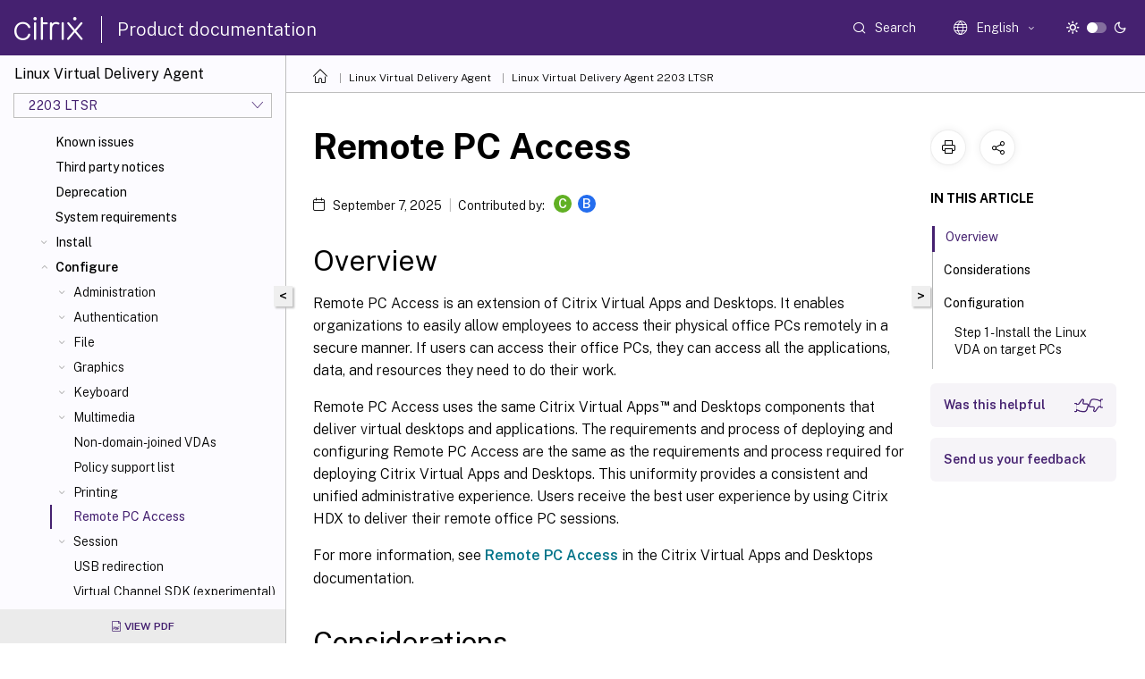

--- FILE ---
content_type: text/html; charset=UTF-8
request_url: https://docs.citrix.com/en-us/linux-virtual-delivery-agent/2203-ltsr/configure/remote-pc-access
body_size: 22063
content:
<!DOCTYPE html>
<html lang="en" class="theme" style="visibility:hidden">
    <head>
<meta http-equiv="Content-Type" content="text/html; charset=UTF-8">
    <meta charset="UTF-8">
    <meta http-equiv="X-UA-Compatible" content="IE=edge">
    <meta name="viewport" content="width=device-width, initial-scale=1.0, maximum-scale=12.0, user-scalable=yes">
    
    
   
    <title>Remote PC Access | Linux Virtual Delivery Agent 2203 LTSR</title>
	
    <meta name="description" content="Remote PC Access is an extension of Citrix Virtual Apps and Desktops. It enables organizations to easily allow employees to access their physical office PCs remotely in a secure manner.">
	
    <meta name="ctx_product" content="linux_virtual_delivery_agent">
    
    <meta name="ctx_product_version" content="release_2203_ltsr">
    <meta name="lastModified" content="September 7, 2025">
<meta name="mt_fly_provider" content="">
    <meta name="lang_code" content="en-us">   
    <meta name="google-site-verification" content="1Wh0frgAsMk_9bvhlqikSVpVii-UUGbdQsKWe4WqTrQ">
    

    

      <link rel="preconnect" href="https://consent.trustarc.com" crossorigin>   

   <link rel="preconnect" href="https://fonts.gstatic.com" crossorigin>

    <link rel="preload" as="style" href="https://fonts.googleapis.com/css2?family=Public+Sans:wght@300;400;600;700&amp;display=swap">

    <link rel="stylesheet" href="https://fonts.googleapis.com/css2?family=Public+Sans:wght@300;400;600;700&amp;display=swap" media="print" onload="this.media='all'">

        
   
    <link rel="preload" as="style" href="/assets/main.css">
    <link rel="stylesheet" href="/assets/main.css">



    <link rel="canonical" href="/en-us/linux-virtual-delivery-agent/2203-ltsr/configure/remote-pc-access.html">
    <link rel="icon" type="image/vnd.microsoft.icon" href="/assets/images/favicon.ico">
    <link rel="apple-touch-icon" href="/assets/images/apple-touch-icon.png">
  
    
    
</head>

    <body class="doc">
        <div class="docs-container-fluid">
            <div class="row no-gutters docs-header-container" id="docs-header-container-id">
                <div class="col-sm-12 col-md-12 docs-page-header">
                    
                        
<header class="docs-header clearfix">
  <!-- <button type="button" id="extra-close-button" class="close" data-dismiss="modal" aria-label="Close">
        <span aria-hidden="true">&times;</span>
    </button> -->

  <div class="md-search">
    <div class="md-search-close">
      <span class="docs-icon icon-close"></span>
    </div>
  </div>
  <div class="header-left">
    <div class="docs-icon icon-hamburger md-hamburger"></div>

    <a class="site-title" onclick="location.href='https://www.citrix.com';">
      <span class="docs-icon icon-citrix-new site-logo"></span>
      
    </a>
    <span class="header-divider"> </span>
    <a href="/en-us" class="site-title-text">Product documentation</a>
  </div>
  <div class="header-right">
    <div class="search-bar-container">
<!-- Button trigger modal -->
<button type="button" class="btn btn-primary search-btn-homepage" data-toggle="modal" data-target="#algoliaModal" id="search-btn">
  <span class="docs-icon icon-search"></span>
  <div class="search-box-new"> Search</div>
</button>

<input type="hidden" id="search_type" value="Type to search">
<input type="hidden" id="search_no_results" value="No results">
<input type="hidden" id="search_filter" value="Filters">
<input type="hidden" id="search_refine" value="Refine results">
<input type="hidden" id="search_clear_all" value="Clear All">
<input type="hidden" id="search_citrix_pro_doc" value="Search Product documentation">
<input type="hidden" id="search_query" value="Try a different or less specific query. Remove any selected filters. Example queries include upgrade, workspace, certificate.">
<input type="hidden" id="search_recommended" value="Recommended topics">
<input type="hidden" id="search_related_topics" value="Related topics in Citrix Tech Zone">
<input type="hidden" id="search_no_result_tech_zone" value="No results found in Tech Zone">
<input type="hidden" id="search_show_more" value="Show more in Tech Zone">
<input type="hidden" id="search_query_all" value="Search in all products">
<input type="hidden" id="search_featured" value="Featured topics">
<input type="hidden" id="search_active_filter" value="Selected filter">

  <!-- Modal -->
  <div class="modal fade" id="algoliaModal" data-backdrop="false" tabindex="-1" role="dialog" aria-labelledby="algoliaModalLabel" aria-hidden="true">
    <div class="modal-dialog modal-dialog-scrollable" role="document">
      <div class="modal-content search-modal-content">
        <div class="modal-body search-modal-body" id="modal-box-algolia">
          <div>
            <div class="search-filter-head">
              <div class="inner-div">
                <div class="close-search-modal-mobile" data-dismiss="modal" aria-label="Close">
                 <span class="docs-icon algolia-modal-close-icon icon-arrow-back-search"></span>
                </div> 
                <div id="autocomplete">
                </div>
                <div class="close-search-modal" data-dismiss="modal" aria-label="Close">
                  <p>Close</p> <span class="docs-icon icon-clearAll-search"></span>
                </div>
                <div class="mobile-filter" id="mobile-filter-button"><span class="docs-icon icon-filter"></span></div>    
              </div>
            </div>
            <div class="search-hits">
              <div class="products-heading">
                <div class="prod">
                <div class="refine-heading">Refine results</div>
                <div id="clear-refinement" class="bg-ss-clear"></div>
                </div>
                <div id="hierarchical-menu">
                  <input type="text" id="product-search" class="product-searchbox" placeholder="Search for products">
                  <p class="select-product-mobile">Select Product</p>
                </div>
              </div>
              <div class="mobile-apply-filter" id="mobile-filter-div">
                <div class="mobile-apply-filter-inner">
                  <div id="apply-filter">Apply</div>
                  <div id="clear-refinement-mobile">Clear All</div>
                </div>
              </div>
              <div id="result-div">
                <div id="query-suggestion-div"></div>
                <div class="show-filter">
                  <div id="selected-message">Selected filter</div>
                  <div id="current-refinements"></div>
                </div>
                <div id="empty-search-algolia">
                  <div class="search-icon-big">
                    <span class="docs-icon icon-search no-result"></span>
                  </div>
                  <div class="empty-message-class">
                     <div class="empty-message-line-1 modal-text-center">Search Product documentation</div>
                  </div>
                </div>
                <div id="infinite-hits-custom" class="hits-container" style="display:none;">
                </div>
              </div>
            </div>
          </div>
        </div>
      </div>
    </div>
  </div>

      <span class="docs-icon icon-search md-search-submit"></span>
    </div>
<div class="language-container">
    <button type="button" class="btn btn-default dropdown-toggle" data-toggle="dropdown" aria-haspopup="true" aria-expanded="false" onclick="loadCaptcha('language')">
        <i class="docs-icon icon-globe cx-globe lang-selected"></i>
        <span class="lang-selected-text"></span>
        <span class="docs-icon dropdown-arrow icon-arrow-down-rounded"></span>
    </button>
        
    <ul class="dropdown-menu">
        <li class="lang active lang-desktop">
            <a class='language-option' href='/en-us/linux-virtual-delivery-agent/2203-ltsr/configure/remote-pc-access?lang-switch=true'>
                <div class="lang-p">
                    English
                </div>
            </a>
        </li>
        <li class="lang active lang-mobile">
            <a class='language-option' href='/en-us/linux-virtual-delivery-agent/2203-ltsr/configure/remote-pc-access?lang-switch=true'>
                <div class="lang-p">
                    EN
                </div>
            </a>
        </li>
        <li class="lang active lang-desktop">
            <a class="language-option" href="/de-de/linux-virtual-delivery-agent/2203-ltsr/configure/remote-pc-access.html?lang-switch=true">
                <div class="lang-p">
                    Deutsch
                </div>
            </a>
        </li>
        <li class="lang active lang-mobile">
            <a class="language-option" href="/de-de/linux-virtual-delivery-agent/2203-ltsr/configure/remote-pc-access.html?lang-switch=true">
                <div class="lang-p">
                    DE
                </div>
            </a>
        </li>
        <li class="lang active lang-desktop">
            <a class="language-option" href="/ja-jp/linux-virtual-delivery-agent/2203-ltsr/configure/remote-pc-access.html?lang-switch=true">
                <div class="lang-p">
                    日本語
                </div>
            </a>
        </li>
        <li class="lang active lang-mobile">
            <a class="language-option" href="/ja-jp/linux-virtual-delivery-agent/2203-ltsr/configure/remote-pc-access.html?lang-switch=true">
                <div class="lang-p">
                    JA
                </div>
            </a>
        </li>
        <li class="lang active lang-desktop">
            <a class="language-option" href="/zh-cn/linux-virtual-delivery-agent/2203-ltsr/configure/remote-pc-access.html?lang-switch=true">
                <div class="lang-p">
                    简体中文
                </div>
            </a>
        </li>
        <li class="lang active lang-mobile">
            <a class="language-option" href="/zh-cn/linux-virtual-delivery-agent/2203-ltsr/configure/remote-pc-access.html?lang-switch=true">
                <div class="lang-p">
                    ZH
                </div>
            </a>
        </li>
        <li class="lang active lang-desktop">
            <a class="language-option" href="/fr-fr/linux-virtual-delivery-agent/2203-ltsr/configure/remote-pc-access.html?lang-switch=true">
                <div class="lang-p">
                    Français
                </div>
            </a>
        </li>
        <li class="lang active lang-mobile">
            <a class="language-option" href="/fr-fr/linux-virtual-delivery-agent/2203-ltsr/configure/remote-pc-access.html?lang-switch=true">
                <div class="lang-p">
                    FR
                </div>
            </a>
        </li>
        <li class="lang active lang-desktop">
            <a class="language-option" href="/es-es/linux-virtual-delivery-agent/2203-ltsr/configure/remote-pc-access.html?lang-switch=true">
                <div class="lang-p">
                    Español
                </div>
            </a>
        </li>
        <li class="lang active lang-mobile">
            <a class="language-option" href="/es-es/linux-virtual-delivery-agent/2203-ltsr/configure/remote-pc-access.html?lang-switch=true">
                <div class="lang-p">
                    ES
                </div>
            </a>
        </li>
    </ul>
</div>



    <div class="light-toggle-box">
      <div class="light docs-actions-item">
        <span data-content="Light theme">
          <i class="docs-icon icon-sun"></i>
        </span>
      </div>
      <label class="switch">
        <input id="switch_theme" type="checkbox">
        <span class="slider round"></span>
      </label>
      <div class="dark docs-actions-item">
        <span data-content="Dark theme">
          <i class="docs-icon icon-moon"></i>
        </span>
      </div>
    </div>

    <button class="themebtn-switch">
      <span data-content="Light theme" class="theme-mobile">
        <i class="docs-icon icon-sun"></i>
      </span>
    </button>
  </div>
</header>


                    
					 <div id="docs-banner">
                        <div id="banner-div" style="display: none;" data-component="dismissible-item" data-expiry="1000" data-id="welcome-banner" data-type="info" data-value='&lt;div&gt;&lt;p id="text-banner"&gt;&lt;/p&gt;&lt;p id="new-banner"&gt;&lt;/p&gt;&lt;/div&gt;'></div>


                    </div>
                </div>
            </div>
            <div class="row no-gutters">
                <div class="col-sm-12 col-md-12 docs-page-content">
			<div id="invisible-recaptcha"></div>
     			 <input type="hidden" id="recaptchaVal" value="">
                    
   
<div class="row no-gutters" id="collapse">
  <div class="col-3 col-md-4 col-lg-3 content-left-wrapper">
    <div class="left-wrapper">
      
      

    
   <div class="version-name-class">
       <span class="version-name">Linux Virtual Delivery Agent</span>
   </div>
    <div class="cx-version-options">
        <div class="dropdown">
            
            <button class="btn btn-secondary dropdown-toggle docsproductversiondropdown" type="button" data-toggle="dropdown" aria-haspopup="true" aria-expanded="false">
                <p class="version-name-container">
                     <span class="version-name">2203 LTSR</span>
                    
                </p>
                <span class="docs-icon icons-arrow-version-selector"></span>
                
            </button>
            <div class="dropdown-menu" aria-labelledby="dropdownMenuButton">
            
              <a class="dropdown-item" data-version-url="/en-us/linux-virtual-delivery-agent/current-release/configure/remote-pc-access.html">Current Release</a>
            
              <a class="dropdown-item" data-version-url="/en-us/linux-virtual-delivery-agent/2507-ltsr/configure/remote-pc-access.html">2507 LTSR</a>
            
              <a class="dropdown-item" data-version-url="/en-us/linux-virtual-delivery-agent/2503/configure/remote-pc-access.html">2503</a>
            
              <a class="dropdown-item" data-version-url="/en-us/linux-virtual-delivery-agent/2411/configure/remote-pc-access.html">2411</a>
            
              <a class="dropdown-item" data-version-url="/en-us/linux-virtual-delivery-agent/2407/configure/remote-pc-access.html">2407</a>
            
              <a class="dropdown-item" data-version-url="/en-us/linux-virtual-delivery-agent/2402-ltsr/configure/remote-pc-access.html">2402 LTSR</a>
            
              <a class="dropdown-item" data-version-url="/en-us/linux-virtual-delivery-agent/2311/configure/remote-pc-access.html">2311</a>
            
              <a class="dropdown-item" data-version-url="/en-us/linux-virtual-delivery-agent/2308/configure/remote-pc-access.html">2308</a>
            
              <a class="dropdown-item" data-version-url="/en-us/linux-virtual-delivery-agent/2305/configure/remote-pc-access.html">2305</a>
            
              <a class="dropdown-item" data-version-url="/en-us/linux-virtual-delivery-agent/2303/configure/remote-pc-access.html">2303</a>
            
              <a class="dropdown-item" data-version-url="/en-us/linux-virtual-delivery-agent/2301/configure/remote-pc-access.html">2301</a>
            
              <a class="dropdown-item" data-version-url="/en-us/linux-virtual-delivery-agent/2212/configure/remote-pc-access.html">2212</a>
            
              <a class="dropdown-item" data-version-url="/en-us/linux-virtual-delivery-agent/2210/configure/remote-pc-access.html">2210</a>
            
              <a class="dropdown-item" data-version-url="/en-us/linux-virtual-delivery-agent/2209/configure/remote-pc-access.html">2209</a>
            
              <a class="dropdown-item" data-version-url="/en-us/linux-virtual-delivery-agent/2207/configure/remote-pc-access.html">2207</a>
            
              <a class="dropdown-item" data-version-url="/en-us/linux-virtual-delivery-agent/2206/configure/remote-pc-access.html">2206</a>
            
              <a class="dropdown-item" data-version-url="/en-us/linux-virtual-delivery-agent/2204/configure/remote-pc-access.html">2204</a>
            
              <a class="dropdown-item" data-version-url="/en-us/linux-virtual-delivery-agent/2203-ltsr/configure/remote-pc-access.html">2203 LTSR</a>
            
              <a class="dropdown-item" data-version-url="/en-us/linux-virtual-delivery-agent/2201">2201</a>
            
              <a class="dropdown-item" data-version-url="/en-us/linux-virtual-delivery-agent/2112">2112</a>
            
              <a class="dropdown-item" data-version-url="/en-us/linux-virtual-delivery-agent/2110">2110</a>
            
              <a class="dropdown-item" data-version-url="/en-us/linux-virtual-delivery-agent/2109">2109</a>
            
              <a class="dropdown-item" data-version-url="/en-us/linux-virtual-delivery-agent/2107">2107</a>
            
              <a class="dropdown-item" data-version-url="/en-us/linux-virtual-delivery-agent/2106">2106</a>
            
              <a class="dropdown-item" data-version-url="/en-us/linux-virtual-delivery-agent/2104">2104</a>
            
              <a class="dropdown-item" data-version-url="/en-us/linux-virtual-delivery-agent/2103">2103</a>
            
              <a class="dropdown-item" data-version-url="/en-us/linux-virtual-delivery-agent/1912-ltsr">1912 LTSR</a>
            
              <a class="dropdown-item" data-version-url="/en-us/linux-virtual-delivery-agent/7-15">7.15</a>
            
            </div>
        </div>
    </div>


<div class="left-nav">
    <div class="overlay"></div>
    <ul class="ctx-sub-menu scrollable">
                <li>
                    
                    <p>
                    
                        
                        
                        
                        
                        <a href='/en-us/linux-virtual-delivery-agent/2203-ltsr'>
                            Linux Virtual Delivery Agent 2203 Long Term Service Release (LTSR)
                            
                            
                        </a>
                    </p>
                 </li>
                <li class="has-sub-nav-li">
                    
                    <p>
                        <span class="ctx-sub-menu-group-link has-sub-nav docs-icon icon-arrow-down-rounded"></span>
                    
                        
                        
                        
                        
                        <a class='ctx-sub-menu-group-title' href='/en-us/linux-virtual-delivery-agent/2203-ltsr/whats-new'>
                            What's new
                            
                            
                        </a>
                    </p>
                        <ul id="ctx-sub-menu-children" class="ctx-sub-menu-closed">
                                <li>
                                    <p>  
                                        <a href='/en-us/linux-virtual-delivery-agent/2203-ltsr/whats-new/cumulative-update-7'>Cumulative Update 7 (CU7)</a>
                                </p>
</li>
                                <li class="has-sub-nav-li">
                                    <p> <!-- rendering second level child -->
                                        <span class="ctx-sub-menu-group-link has-sub-nav docs-icon icon-arrow-down-rounded"></span>  
                                        <a class='ctx-sub-menu-group-title' href='/en-us/linux-virtual-delivery-agent/2203-ltsr/whats-new/cumulative-update-6'>Cumulative Update 6 (CU6)</a> <!-- rendering second level child -->
                                    </p>
                                    <ul id="ctx-sub-menu-children" class="ctx-sub-menu-closed">
                                                <li>
                                                    <p>  
                                                        <a href='/en-us/linux-virtual-delivery-agent/2203-ltsr/whats-new/cumulative-update-6/fixed-issues'>
                                                        Fixed issues </a>
                                                    </p>
                                                </li>
                                    </ul>
                                </li>
                                <li class="has-sub-nav-li">
                                    <p> <!-- rendering second level child -->
                                        <span class="ctx-sub-menu-group-link has-sub-nav docs-icon icon-arrow-down-rounded"></span>  
                                        <a class='ctx-sub-menu-group-title' href='/en-us/linux-virtual-delivery-agent/2203-ltsr/whats-new/cumulative-update-5'>Cumulative Update 5 (CU5)</a> <!-- rendering second level child -->
                                    </p>
                                    <ul id="ctx-sub-menu-children" class="ctx-sub-menu-closed">
                                                <li>
                                                    <p>  
                                                        <a href='/en-us/linux-virtual-delivery-agent/2203-ltsr/whats-new/cumulative-update-5/fixed-issues'>
                                                        Fixed issues </a>
                                                    </p>
                                                </li>
                                    </ul>
                                </li>
                                <li class="has-sub-nav-li">
                                    <p> <!-- rendering second level child -->
                                        <span class="ctx-sub-menu-group-link has-sub-nav docs-icon icon-arrow-down-rounded"></span>  
                                        <a class='ctx-sub-menu-group-title' href='/en-us/linux-virtual-delivery-agent/2203-ltsr/whats-new/cumulative-update-4'>Cumulative Update 4 (CU4)</a> <!-- rendering second level child -->
                                    </p>
                                    <ul id="ctx-sub-menu-children" class="ctx-sub-menu-closed">
                                                <li>
                                                    <p>  
                                                        <a href='/en-us/linux-virtual-delivery-agent/2203-ltsr/whats-new/cumulative-update-4/fixed-issues'>
                                                        Fixed issues </a>
                                                    </p>
                                                </li>
                                    </ul>
                                </li>
                                <li class="has-sub-nav-li">
                                    <p> <!-- rendering second level child -->
                                        <span class="ctx-sub-menu-group-link has-sub-nav docs-icon icon-arrow-down-rounded"></span>  
                                        <a class='ctx-sub-menu-group-title' href='/en-us/linux-virtual-delivery-agent/2203-ltsr/whats-new/cumulative-update-3'>Cumulative Update 3 (CU3)</a> <!-- rendering second level child -->
                                    </p>
                                    <ul id="ctx-sub-menu-children" class="ctx-sub-menu-closed">
                                                <li>
                                                    <p>  
                                                        <a href='/en-us/linux-virtual-delivery-agent/2203-ltsr/whats-new/cumulative-update-3/fixed-issues'>
                                                        Fixed issues </a>
                                                    </p>
                                                </li>
                                    </ul>
                                </li>
                                <li class="has-sub-nav-li">
                                    <p> <!-- rendering second level child -->
                                        <span class="ctx-sub-menu-group-link has-sub-nav docs-icon icon-arrow-down-rounded"></span>  
                                        <a class='ctx-sub-menu-group-title' href='/en-us/linux-virtual-delivery-agent/2203-ltsr/whats-new/cumulative-update-2'>Cumulative Update 2 (CU2)</a> <!-- rendering second level child -->
                                    </p>
                                    <ul id="ctx-sub-menu-children" class="ctx-sub-menu-closed">
                                                <li>
                                                    <p>  
                                                        <a href='/en-us/linux-virtual-delivery-agent/2203-ltsr/whats-new/cumulative-update-2/fixed-issues'>
                                                        Fixed issues </a>
                                                    </p>
                                                </li>
                                    </ul>
                                </li>
                                <li class="has-sub-nav-li">
                                    <p> <!-- rendering second level child -->
                                        <span class="ctx-sub-menu-group-link has-sub-nav docs-icon icon-arrow-down-rounded"></span>  
                                        <a class='ctx-sub-menu-group-title' href='/en-us/linux-virtual-delivery-agent/2203-ltsr/whats-new/cumulative-update-1'>Cumulative Update 1 (CU1)</a> <!-- rendering second level child -->
                                    </p>
                                    <ul id="ctx-sub-menu-children" class="ctx-sub-menu-closed">
                                                <li>
                                                    <p>  
                                                        <a href='/en-us/linux-virtual-delivery-agent/2203-ltsr/whats-new/cumulative-update-1/fixed-issues'>
                                                        Fixed issues </a>
                                                    </p>
                                                </li>
                                    </ul>
                                </li>
                                <li class="has-sub-nav-li">
                                    <p> <!-- rendering second level child -->
                                        <span class="ctx-sub-menu-group-link has-sub-nav docs-icon icon-arrow-down-rounded"></span>  
                                        <a class='ctx-sub-menu-group-title' href='/en-us/linux-virtual-delivery-agent/2203-ltsr/whats-new/2203-ltsr-initial-release'>2203 LTSR (initial release)</a> <!-- rendering second level child -->
                                    </p>
                                    <ul id="ctx-sub-menu-children" class="ctx-sub-menu-closed">
                                                <li>
                                                    <p>  
                                                        <a href='/en-us/linux-virtual-delivery-agent/2203-ltsr/whats-new/2203-ltsr-initial-release/fixed-issues'>
                                                        Fixed issues </a>
                                                    </p>
                                                </li>
                                    </ul>
                                </li>
                        </ul>
                 </li>
                <li>
                    
                    <p>
                    
                        
                        
                        
                        
                        <a href='/en-us/linux-virtual-delivery-agent/2203-ltsr/known-issues'>
                            Known issues
                            
                            
                        </a>
                    </p>
                 </li>
                <li>
                    
                    <p>
                    
                        
                        
                        
                        
                        <a href='/en-us/linux-virtual-delivery-agent/2203-ltsr/lvda-third-party-notices'>
                            Third party notices
                            
                            
                        </a>
                    </p>
                 </li>
                <li>
                    
                    <p>
                    
                        
                        
                        
                        
                        <a href='/en-us/linux-virtual-delivery-agent/2203-ltsr/removed-features'>
                            Deprecation
                            
                            
                        </a>
                    </p>
                 </li>
                <li>
                    
                    <p>
                    
                        
                        
                        
                        
                        <a href='/en-us/linux-virtual-delivery-agent/2203-ltsr/system-requirements'>
                            System requirements
                            
                            
                        </a>
                    </p>
                 </li>
                <li class="has-sub-nav-li">
                    
                    <p>
                        <span class="ctx-sub-menu-group-link has-sub-nav docs-icon icon-arrow-down-rounded"></span>
                    
                        
                        
                        
                        
                        <a class='ctx-sub-menu-group-title' href='/en-us/linux-virtual-delivery-agent/2203-ltsr/installation-overview'>
                            Install
                            
                            
                        </a>
                    </p>
                        <ul id="ctx-sub-menu-children" class="ctx-sub-menu-closed">
                                <li>
                                    <p>  
                                        <a href='/en-us/linux-virtual-delivery-agent/2203-ltsr/installation-overview/create-domain-joined-vdas-using-easy-install'>Create domain-joined VDAs using easy install</a>
                                </p>
</li>
                                <li>
                                    <p>  
                                        <a href='/en-us/linux-virtual-delivery-agent/2203-ltsr/installation-overview/create-non-domain-joined-linux-vdas'>Create non-domain-joined Linux VDAs using MCS</a>
                                </p>
</li>
                                <li>
                                    <p>  
                                        <a href='/en-us/linux-virtual-delivery-agent/2203-ltsr/installation-overview/create-linux-vdas-using-mcs'>Create Linux VDAs using MCS</a>
                                </p>
</li>
                                <li>
                                    <p>  
                                        <a href='/en-us/linux-virtual-delivery-agent/2203-ltsr/installation-overview/create-linux-vdas-using-pvs'>Create Linux VDAs using Citrix Provisioning™</a>
                                </p>
</li>
                                <li>
                                    <p>  
                                        <a href='/en-us/linux-virtual-delivery-agent/2203-ltsr/installation-overview/create-linux-vdas-in-citrix-virtual-apps-desktops-standard-azure'>Create Linux VDAs in Citrix DaaS Standard for Azure</a>
                                </p>
</li>
                                <li class="has-sub-nav-li">
                                    <p> <!-- rendering second level child -->
                                        <span class="ctx-sub-menu-group-link has-sub-nav docs-icon icon-arrow-down-rounded"></span>  
                                        <a class='ctx-sub-menu-group-title' href='/en-us/linux-virtual-delivery-agent/2203-ltsr/installation-overview/manual-installation-overview'>Install the Linux VDA manually</a> <!-- rendering second level child -->
                                    </p>
                                    <ul id="ctx-sub-menu-children" class="ctx-sub-menu-closed">
                                                <li>
                                                    <p>  
                                                        <a href='/en-us/linux-virtual-delivery-agent/2203-ltsr/installation-overview/manual-installation-overview/redhat'>
                                                        Amazon Linux 2, CentOS, RHEL, and Rocky Linux </a>
                                                    </p>
                                                </li>
                                                <li>
                                                    <p>  
                                                        <a href='/en-us/linux-virtual-delivery-agent/2203-ltsr/installation-overview/manual-installation-overview/suse'>
                                                        SUSE </a>
                                                    </p>
                                                </li>
                                                <li>
                                                    <p>  
                                                        <a href='/en-us/linux-virtual-delivery-agent/2203-ltsr/installation-overview/manual-installation-overview/ubuntu'>
                                                        Ubuntu </a>
                                                    </p>
                                                </li>
                                                <li>
                                                    <p>  
                                                        <a href='/en-us/linux-virtual-delivery-agent/2203-ltsr/installation-overview/manual-installation-overview/debian'>
                                                        Debian </a>
                                                    </p>
                                                </li>
                                    </ul>
                                </li>
                        </ul>
                 </li>
                <li class="has-sub-nav-li">
                    
                    <p class="child-active">
                        <span class="ctx-sub-menu-group-link has-sub-nav docs-icon icon-arrow-up-rounded "></span>
                    
                        
                        
                        
                        
                        <a class='ctx-sub-menu-group-title' href='/en-us/linux-virtual-delivery-agent/2203-ltsr/configure'>
                            Configure
                            
                            
                        </a>
                    </p>
                        <ul id="ctx-sub-menu-children" class="ctx-sub-menu-child-open">
                                <li class="has-sub-nav-li">
                                    <p> <!-- rendering second level child -->
                                        <span class="ctx-sub-menu-group-link has-sub-nav docs-icon icon-arrow-down-rounded"></span>  
                                        <a class='ctx-sub-menu-group-title' href='/en-us/linux-virtual-delivery-agent/2203-ltsr/configure/administration'>Administration</a> <!-- rendering second level child -->
                                    </p>
                                    <ul id="ctx-sub-menu-children" class="ctx-sub-menu-closed">
                                                <li>
                                                    <p>  
                                                        <a href='/en-us/linux-virtual-delivery-agent/2203-ltsr/configure/administration/ceip'>
                                                        CEIP </a>
                                                    </p>
                                                </li>
                                                <li>
                                                    <p>  
                                                        <a href='/en-us/linux-virtual-delivery-agent/2203-ltsr/configure/administration/hdx-insight'>
                                                        HDX™ Insight </a>
                                                    </p>
                                                </li>
                                                <li>
                                                    <p>  
                                                        <a href='/en-us/linux-virtual-delivery-agent/2203-ltsr/configure/administration/integration-with-the-citrix-telemetry-service'>
                                                        Integration with the Citrix Telemetry Service </a>
                                                    </p>
                                                </li>
                                                <li>
                                                    <p>  
                                                        <a href='/en-us/linux-virtual-delivery-agent/2203-ltsr/configure/administration/linux-vda-self-update'>
                                                        Linux VDA self-update </a>
                                                    </p>
                                                </li>
                                                <li>
                                                    <p>  
                                                        <a href='/en-us/linux-virtual-delivery-agent/2203-ltsr/configure/administration/linux-vm-and-linux-session-metrics'>
                                                        Linux VM and Linux session metrics </a>
                                                    </p>
                                                </li>
                                                <li>
                                                    <p>  
                                                        <a href='/en-us/linux-virtual-delivery-agent/2203-ltsr/configure/administration/log-collection'>
                                                        Log collection </a>
                                                    </p>
                                                </li>
                                                <li>
                                                    <p>  
                                                        <a href='/en-us/linux-virtual-delivery-agent/2203-ltsr/configure/administration/session-shadowing'>
                                                        Session shadowing </a>
                                                    </p>
                                                </li>
                                                <li>
                                                    <p>  
                                                        <a href='/en-us/linux-virtual-delivery-agent/2203-ltsr/configure/administration/monitor-service-daemon'>
                                                        The monitor service daemon </a>
                                                    </p>
                                                </li>
                                                <li>
                                                    <p>  
                                                        <a href='/en-us/linux-virtual-delivery-agent/2203-ltsr/configure/administration/troubleshooting'>
                                                        Troubleshooting </a>
                                                    </p>
                                                </li>
                                                <li>
                                                    <p>  
                                                        <a href='/en-us/linux-virtual-delivery-agent/2203-ltsr/configure/administration/others'>
                                                        Others </a>
                                                    </p>
                                                </li>
                                    </ul>
                                </li>
                                <li class="has-sub-nav-li">
                                    <p> <!-- rendering second level child -->
                                        <span class="ctx-sub-menu-group-link has-sub-nav docs-icon icon-arrow-down-rounded"></span>  
                                        <a class='ctx-sub-menu-group-title' href='/en-us/linux-virtual-delivery-agent/2203-ltsr/configure/authentication'>Authentication</a> <!-- rendering second level child -->
                                    </p>
                                    <ul id="ctx-sub-menu-children" class="ctx-sub-menu-closed">
                                                <li>
                                                    <p>  
                                                        <a href='/en-us/linux-virtual-delivery-agent/2203-ltsr/configure/authentication/single-sign-on'>
                                                        Double-hop single sign-on authentication </a>
                                                    </p>
                                                </li>
                                                <li>
                                                    <p>  
                                                        <a href='/en-us/linux-virtual-delivery-agent/2203-ltsr/configure/authentication/federated-authentication-service'>
                                                        Federated Authentication Service </a>
                                                    </p>
                                                </li>
                                                <li>
                                                    <p>  
                                                        <a href='/en-us/linux-virtual-delivery-agent/2203-ltsr/configure/authentication/non-sso-authentication'>
                                                        Non-SSO authentication </a>
                                                    </p>
                                                </li>
                                                <li>
                                                    <p>  
                                                        <a href='/en-us/linux-virtual-delivery-agent/2203-ltsr/configure/authentication/support-for-smart-cards'>
                                                        Smart cards </a>
                                                    </p>
                                                </li>
                                                <li>
                                                    <p>  
                                                        <a href='/en-us/linux-virtual-delivery-agent/2203-ltsr/configure/authentication/access-by-unauthenticated-users'>
                                                        Access by unauthenticated (anonymous) users </a>
                                                    </p>
                                                </li>
                                    </ul>
                                </li>
                                <li class="has-sub-nav-li">
                                    <p> <!-- rendering second level child -->
                                        <span class="ctx-sub-menu-group-link has-sub-nav docs-icon icon-arrow-down-rounded"></span>  
                                        <a class='ctx-sub-menu-group-title' href='/en-us/linux-virtual-delivery-agent/2203-ltsr/configure/file'>File</a> <!-- rendering second level child -->
                                    </p>
                                    <ul id="ctx-sub-menu-children" class="ctx-sub-menu-closed">
                                                <li>
                                                    <p>  
                                                        <a href='/en-us/linux-virtual-delivery-agent/2203-ltsr/configure/file/file-copy-and-paste'>
                                                        File copy and paste </a>
                                                    </p>
                                                </li>
                                                <li>
                                                    <p>  
                                                        <a href='/en-us/linux-virtual-delivery-agent/2203-ltsr/configure/file/file-transfer'>
                                                        File transfer </a>
                                                    </p>
                                                </li>
                                    </ul>
                                </li>
                                <li class="has-sub-nav-li">
                                    <p> <!-- rendering second level child -->
                                        <span class="ctx-sub-menu-group-link has-sub-nav docs-icon icon-arrow-down-rounded"></span>  
                                        <a class='ctx-sub-menu-group-title' href='/en-us/linux-virtual-delivery-agent/2203-ltsr/configure/graphics'>Graphics</a> <!-- rendering second level child -->
                                    </p>
                                    <ul id="ctx-sub-menu-children" class="ctx-sub-menu-closed">
                                                <li>
                                                    <p>  
                                                        <a href='/en-us/linux-virtual-delivery-agent/2203-ltsr/configure/graphics/configuring-graphics'>
                                                        Graphics configuration and fine-tuning </a>
                                                    </p>
                                                </li>
                                                <li>
                                                    <p>  
                                                        <a href='/en-us/linux-virtual-delivery-agent/2203-ltsr/configure/graphics/hdx-screen-sharing'>
                                                        HDX screen sharing </a>
                                                    </p>
                                                </li>
                                                <li>
                                                    <p>  
                                                        <a href='/en-us/linux-virtual-delivery-agent/2203-ltsr/configure/graphics/non-vgpu-graphics-cards'>
                                                        Non-vGPU graphics cards </a>
                                                    </p>
                                                </li>
                                                <li>
                                                    <p>  
                                                        <a href='/en-us/linux-virtual-delivery-agent/2203-ltsr/configure/graphics/text-based-session-watermark'>
                                                        Text-based session watermark </a>
                                                    </p>
                                                </li>
                                                <li>
                                                    <p>  
                                                        <a href='/en-us/linux-virtual-delivery-agent/2203-ltsr/configure/graphics/rootless-xorg'>
                                                        Rootless Xorg </a>
                                                    </p>
                                                </li>
                                                <li>
                                                    <p>  
                                                        <a href='/en-us/linux-virtual-delivery-agent/2203-ltsr/configure/graphics/thinwire-progressive-display'>
                                                        Thinwire progressive display </a>
                                                    </p>
                                                </li>
                                    </ul>
                                </li>
                                <li class="has-sub-nav-li">
                                    <p> <!-- rendering second level child -->
                                        <span class="ctx-sub-menu-group-link has-sub-nav docs-icon icon-arrow-down-rounded"></span>  
                                        <a class='ctx-sub-menu-group-title' href='/en-us/linux-virtual-delivery-agent/2203-ltsr/configure/keyboard'>Keyboard</a> <!-- rendering second level child -->
                                    </p>
                                    <ul id="ctx-sub-menu-children" class="ctx-sub-menu-closed">
                                                <li>
                                                    <p>  
                                                        <a href='/en-us/linux-virtual-delivery-agent/2203-ltsr/configure/keyboard/client-ime'>
                                                        Client IME </a>
                                                    </p>
                                                </li>
                                                <li>
                                                    <p>  
                                                        <a href='/en-us/linux-virtual-delivery-agent/2203-ltsr/configure/keyboard/client-ime-user-interface-synchronization'>
                                                        Client IME user interface synchronization </a>
                                                    </p>
                                                </li>
                                                <li>
                                                    <p>  
                                                        <a href='/en-us/linux-virtual-delivery-agent/2203-ltsr/configure/keyboard/dynamic-keyboard-layout-synchronization'>
                                                        Dynamic keyboard layout synchronization </a>
                                                    </p>
                                                </li>
                                                <li>
                                                    <p>  
                                                        <a href='/en-us/linux-virtual-delivery-agent/2203-ltsr/configure/keyboard/soft-keyboard'>
                                                        Soft keyboard </a>
                                                    </p>
                                                </li>
                                                <li>
                                                    <p>  
                                                        <a href='/en-us/linux-virtual-delivery-agent/2203-ltsr/configure/keyboard/configure-server-ime'>
                                                        Support for multiple language inputs </a>
                                                    </p>
                                                </li>
                                    </ul>
                                </li>
                                <li class="has-sub-nav-li">
                                    <p> <!-- rendering second level child -->
                                        <span class="ctx-sub-menu-group-link has-sub-nav docs-icon icon-arrow-down-rounded"></span>  
                                        <a class='ctx-sub-menu-group-title' href='/en-us/linux-virtual-delivery-agent/2203-ltsr/configure/multimedia'>Multimedia</a> <!-- rendering second level child -->
                                    </p>
                                    <ul id="ctx-sub-menu-children" class="ctx-sub-menu-closed">
                                                <li>
                                                    <p>  
                                                        <a href='/en-us/linux-virtual-delivery-agent/2203-ltsr/configure/multimedia/audio-features'>
                                                        Audio features </a>
                                                    </p>
                                                </li>
                                                <li>
                                                    <p>  
                                                        <a href='/en-us/linux-virtual-delivery-agent/2203-ltsr/configure/multimedia/browser-content-redirection'>
                                                        Browser content redirection </a>
                                                    </p>
                                                </li>
                                                <li>
                                                    <p>  
                                                        <a href='/en-us/linux-virtual-delivery-agent/2203-ltsr/configure/multimedia/hdx-webcam-video-compression'>
                                                        HDX webcam video compression </a>
                                                    </p>
                                                </li>
                                    </ul>
                                </li>
                                <li>
                                    <p>  
                                        <a href='/en-us/linux-virtual-delivery-agent/2203-ltsr/configure/non-domain-joined-vdas'>Non-domain-joined VDAs</a>
                                </p>
</li>
                                <li>
                                    <p>  
                                        <a href='/en-us/linux-virtual-delivery-agent/2203-ltsr/configure/policy-support-list'>Policy support list</a>
                                </p>
</li>
                                <li class="has-sub-nav-li">
                                    <p> <!-- rendering second level child -->
                                        <span class="ctx-sub-menu-group-link has-sub-nav docs-icon icon-arrow-down-rounded"></span>  
                                        <a class='ctx-sub-menu-group-title' href='/en-us/linux-virtual-delivery-agent/2203-ltsr/configure/printing'>Printing</a> <!-- rendering second level child -->
                                    </p>
                                    <ul id="ctx-sub-menu-children" class="ctx-sub-menu-closed">
                                                <li>
                                                    <p>  
                                                        <a href='/en-us/linux-virtual-delivery-agent/2203-ltsr/configure/printing/printing-best-practice'>
                                                        Printing best practices </a>
                                                    </p>
                                                </li>
                                                <li>
                                                    <p>  
                                                        <a href='/en-us/linux-virtual-delivery-agent/2203-ltsr/configure/printing/pdf-printing'>
                                                        PDF printing </a>
                                                    </p>
                                                </li>
                                    </ul>
                                </li>
                                <li>
                                    <p class="active">
                                        Remote PC Access
                                </p>
</li>
                                <li class="has-sub-nav-li">
                                    <p> <!-- rendering second level child -->
                                        <span class="ctx-sub-menu-group-link has-sub-nav docs-icon icon-arrow-down-rounded"></span>  
                                        <a class='ctx-sub-menu-group-title' href='/en-us/linux-virtual-delivery-agent/2203-ltsr/configure/session'>Session</a> <!-- rendering second level child -->
                                    </p>
                                    <ul id="ctx-sub-menu-children" class="ctx-sub-menu-closed">
                                                <li>
                                                    <p>  
                                                        <a href='/en-us/linux-virtual-delivery-agent/2203-ltsr/configure/session/adaptive-transport'>
                                                        Adaptive transport </a>
                                                    </p>
                                                </li>
                                                <li>
                                                    <p>  
                                                        <a href='/en-us/linux-virtual-delivery-agent/2203-ltsr/configure/session/publish-apps'>
                                                        Publish applications </a>
                                                    </p>
                                                </li>
                                                <li>
                                                    <p>  
                                                        <a href='/en-us/linux-virtual-delivery-agent/2203-ltsr/configure/session/rendezvous-v1'>
                                                        Rendezvous V1 </a>
                                                    </p>
                                                </li>
                                                <li>
                                                    <p>  
                                                        <a href='/en-us/linux-virtual-delivery-agent/2203-ltsr/configure/session/rendezvous-v2'>
                                                        Rendezvous V2 </a>
                                                    </p>
                                                </li>
                                                <li>
                                                    <p>  
                                                        <a href='/en-us/linux-virtual-delivery-agent/2203-ltsr/configure/session/secure-user-sessions-using-dtls'>
                                                        Secure user sessions using DTLS </a>
                                                    </p>
                                                </li>
                                                <li>
                                                    <p>  
                                                        <a href='/en-us/linux-virtual-delivery-agent/2203-ltsr/configure/session/secure-user-sessions-using-tls'>
                                                        Secure user sessions using TLS </a>
                                                    </p>
                                                </li>
                                                <li>
                                                    <p>  
                                                        <a href='/en-us/linux-virtual-delivery-agent/2203-ltsr/configure/session/session-reliability'>
                                                        Session reliability </a>
                                                    </p>
                                                </li>
                                    </ul>
                                </li>
                                <li>
                                    <p>  
                                        <a href='/en-us/linux-virtual-delivery-agent/2203-ltsr/configure/usb-redirection'>USB redirection</a>
                                </p>
</li>
                                <li>
                                    <p>  
                                        <a href='/en-us/linux-virtual-delivery-agent/2203-ltsr/configure/citrix-virtual-channel-sdk-for-the-linux-vda'>Virtual Channel SDK (experimental)</a>
                                </p>
</li>
                        </ul>
                 </li>
                <li>
                    
                    <p>
                    
                        
                        
                        
                        
                        <a class='history-class' href='/en-us/linux-virtual-delivery-agent/2203-ltsr/document-history'> Document History
                            
                            
                                <span class="docs-icon icon-rss ml-3"></span>
                        </a>
                    </p>
                 </li>
        
    </ul>
</div>


    
    
    
        
        
        <div class="content-operations">
            <div class="download-links">
                <a target="_blank" class="pdf" href="/en-us/linux-virtual-delivery-agent/2203-ltsr/linux-virtual-delivery-agent-2203-ltsr.pdf">
                    <span class="docs-icon icon-pdf mr-1"></span>
                    <span>View PDF</span>
                </a>
            </div>
        </div>
        

      
    </div>
  </div>
  <div class="col-xs-12 col-md-8 col-lg-9 content-right-wrapper">
    <div class="row no-gutters">
      <!--in this line there is class="h-100" which gives height 100%!important this is causing the issue  -->
      <div class="col-12 add-margin sticky-banner">
        
        <div id="mtDesktopBanner" class="mt-feedback-banner mt-feedback-banner-wrapper" style="display: none">
          <div class="feedback-banner-container " data-localize-header="mt-feedback-form">
    <div class="banner-content-wrapper">
        <span class="banner-heading" data-localize="mt_feedback_banner_heading">This content has been machine translated dynamically.</span>
    </div>
    <div class="banner-content-wrapper">
        <a class="banner-modal-button" href="#" data-toggle="modal" data-target="#mtFeedbackModal">
            <span data-localize="mt_feedback_banner_link">Give feedback here</span>
        </a>
    </div>
</div>
<div class="grate-ful-section" data-localize-header="mt-feedback-form">
    <!--suc_msg div will show when we get success response from netlify for the podio feedback -->  
        <img width="20" height="20" id="grate-ful-section_image_id">
        <span data-localize="mt_feedback_thank_you_text">Thank you for the feedback 
        </span>
</div>
        </div>
         
<nav aria-label="breadcrumb" class="d-lg-block breadcrumb-mobile ">
    <div class="breadcrumb-container sub-content-main-wrapper">
        <ol class="breadcrumb ctx-breadcrumbs">
            <li class="breadcrumb-item"><a href="/en-us"><span class="docs-icon icon-home breadcrumb-icon"></span></a></li>
            <li class="breadcrumb-item"><a href="/en-us/linux-virtual-delivery-agent">Linux Virtual Delivery Agent</a></li>
            <li class="breadcrumb-item"><a href="/en-us/linux-virtual-delivery-agent/2203-ltsr">Linux Virtual Delivery Agent 2203 LTSR</a></li>
        </ol>
    </div>
</nav>
      </div>
      
      <div style="position: sticky; width: 100%; top: 200px; z-index: 3">
        <button id="collapse-left">&lt;</button>
        <button id="show-left" style="display: none">&gt;</button>
      </div>

       
      <div class="col-12 col-sm-12 col-md-12 col-lg-9 order-12 order-sm-12 order-md-12 order-lg-1 sub-content-main-flex">
        <div class="sub-content-main-wrapper h-100">
          <div class="sub-content-main-wrapper-innner">
            

            <div class="mt-note" style="display: none">
              <div class="notification-container">
    <div class="notification-panel container-fluid" style="display:none">
        <div class="row outer-row-cont">
            <div class="col-12 col-md-7 col-sm-6 col-lg-7 outer-cont">
                <p class="notification-text en-us">This content has been machine translated dynamically.</p>
                <p class="notification-text de-de">Dieser Inhalt ist eine maschinelle Übersetzung, die dynamisch erstellt wurde. <a href="#mt-disclaimer">(Haftungsausschluss)</a></p>
                <p class="notification-text fr-fr">Cet article a été traduit automatiquement de manière dynamique. <a href="#mt-disclaimer">(Clause de non responsabilité)</a></p>
                <p class="notification-text es-es">Este artículo lo ha traducido una máquina de forma dinámica. <a href="#mt-disclaimer">(Aviso legal)</a></p>
				<p class="notification-text zh-cn">此内容已经过机器动态翻译。 <a href="#mt-disclaimer">放弃</a></p>
                <p class="notification-text ja-jp">このコンテンツは動的に機械翻訳されています。<a href="#mt-disclaimer">免責事項</a></p>
                <p class="notification-text ko-kr">이 콘텐츠는 동적으로 기계 번역되었습니다. <a href="#mt-disclaimer">책임 부인</a></p>
                <p class="notification-text pt-br">Este texto foi traduzido automaticamente. <a href="#mt-disclaimer">(Aviso legal)</a></p>
                <p class="notification-text it-it">Questo contenuto è stato tradotto dinamicamente con traduzione automatica.<a href="#mt-disclaimer">(Esclusione di responsabilità))</a></p>
                
                <p class="notification-text en-us-persistent-mt">This article has been machine translated.</p>
                <p class="notification-text de-de-persistent-mt">Dieser Artikel wurde maschinell übersetzt. <a href="#mt-disclaimer">(Haftungsausschluss)</a></p>
                <p class="notification-text fr-fr-persistent-mt">Ce article a été traduit automatiquement. <a href="#mt-disclaimer">(Clause de non responsabilité)</a></p>
                <p class="notification-text es-es-persistent-mt">Este artículo ha sido traducido automáticamente. <a href="#mt-disclaimer">(Aviso legal)</a></p>
                <p class="notification-text ja-jp-persistent-mt">この記事は機械翻訳されています.<a href="#mt-disclaimer">免責事項</a></p>
                <p class="notification-text ko-kr-persistent-mt">이 기사는 기계 번역되었습니다.<a href="#mt-disclaimer">책임 부인</a></p>
                <p class="notification-text pt-br-persistent-mt">Este artigo foi traduzido automaticamente.<a href="#mt-disclaimer">(Aviso legal)</a></p>
                <p class="notification-text zh-cn-persistent-mt">这篇文章已经过机器翻译.<a href="#mt-disclaimer">放弃</a></p>
                <p class="notification-text it-it-persistent-mt">Questo articolo è stato tradotto automaticamente.<a href="#mt-disclaimer">(Esclusione di responsabilità))</a></p>
            </div>
            <div class="col-12 col-md-5 col-sm-6 col-lg-5 inner-cont">
                <div class="button">
                    <div class="switcher">
                        <a class="mt-switchback-btn" href="javascript:">
                            <img width="20" height="20" class="blue_icon" id="mt-switchback-btn_image"> 
                            <span class="en-us">Switch to english</span>
                            <span class="de-de" style="display:none">Auf Englisch anzeigen</span>
                            <span class="fr-fr" style="display:none">Lire en anglais</span>
                            <span class="es-es" style="display:none">Leer en inglés</span>
                            <span class="ja-jp" style="display:none">英語に切り替え</span>
                            <span class="ko-kr" style="display:none">영어로 전환</span>
                            <span class="pt-br" style="display:none">Mudar para ingles</span>
                            <span class="zh-cn" style="display:none">切换到英文</span>
                            <span class="it-it" style="display:none">Passa all'inglese</span>
                        </a>
                    </div>
                </div>
            </div>
        </div>
    </div>
    <div style="display:none" id="notification-panel-error" class="notification-panel-error">
        <span class="icon-warning docs-icon"></span>
        <p class="notification-text">Translation failed!</p>
    </div>
 </div>

            </div>
            <div class="sub-content-main">
               
              <div class="title-container">
                <h1 class="page-title  d-sm-none d-lg-block"> Remote PC Access 
                </h1>
              </div>

                 <div class="meta-data d-none d-lg-block">
        <span class="docs-icon icon-calendar"></span>
                <span class="last-modified">September 7, 2025</span>
                        
                        
                                <div class="contributor">
                                Contributed by: 
                                        
					<div class="contributor-inline">
                                                <!--  -->
                                                
                                                                <span class="contributor-info unconsented-contributor" title="
                        Citrix
                         Staff">
                        C
                        </span>
                                                <!--  -->
                                                 
                                                                <span class="contributor-info has-contributor" title="Betty Wang - 
                        Citrix
                         Staff">B</span>
										</div>
                                </div>
                <div class="meta-border"></div>
</div>
   


<h2 id="overview">
<a class="anchor" href="#overview" aria-hidden="true"><span class="octicon octicon-link"></span></a>Overview</h2>

<p>Remote PC Access is an extension of Citrix Virtual Apps and Desktops. It enables organizations to easily allow employees to access their physical office PCs remotely in a secure manner. If users can access their office PCs, they can access all the applications, data, and resources they need to do their work.</p>

<p>Remote PC Access uses the same Citrix Virtual Apps™ and Desktops components that deliver virtual desktops and applications. The requirements and process of deploying and configuring Remote PC Access are the same as the requirements and process required for deploying Citrix Virtual Apps and Desktops. This uniformity provides a consistent and unified administrative experience. Users receive the best user experience by using Citrix HDX to deliver their remote office PC sessions.</p>

<p>For more information, see <a href="/en-us/citrix-virtual-apps-desktops/install-configure/remote-pc-access.html">Remote PC Access</a> in the Citrix Virtual Apps and Desktops documentation.</p>

<h2 id="considerations">
<a class="anchor" href="#considerations" aria-hidden="true"><span class="octicon octicon-link"></span></a>Considerations</h2>

<p>These considerations are specific to the Linux VDA:</p>

<ul>
  <li>
    <p>On physical machines, use the Linux VDA only in non-3D mode. Due to limitations on NVIDIA’s driver, the local screen of the PC cannot be blacked out when HDX™ 3D mode is enabled. Showing this screen is a potential security risk.</p>
  </li>
  <li>
    <p>Use machine catalogs of type single-session OS for physical Linux machines.</p>
  </li>
  <li>
    <p>Automatic user assignment is not available for Linux machines. With automatic user assignment, users are assigned to their machines automatically when they log on locally to the PCs. This logon occurs without administrator intervention. Citrix Workspace™ app on the client helps users access the applications and data on the office PC within the Remote PC Access desktop session.</p>
  </li>
  <li>
    <p>If users are already logged on to their PCs locally, attempts to launch the PCs from StoreFront™ fail.</p>
  </li>
  <li>
    <p>Power saving options are not available for Linux machines.</p>
  </li>
</ul>

<h2 id="configuration">
<a class="anchor" href="#configuration" aria-hidden="true"><span class="octicon octicon-link"></span></a>Configuration</h2>

<p>To deliver Linux PC sessions, install the Linux VDA on target PCs, create a machine catalog of the <strong>Remote PC Access</strong> type, and create a Delivery Group to make the PCs in the machine catalog available for users who request access. The following section details the procedure:</p>

<h3 id="step-1---install-the-linux-vda-on-target-pcs">Step 1 - Install the Linux VDA on target PCs<a name="step-1---install-the-linux-vda-on-target-pcs" class="anchor" href="#step-1---install-the-linux-vda-on-target-pcs"></a>
</h3>

<p>We recommend you use <a href="/en-us/linux-virtual-delivery-agent/2203-ltsr/installation-overview/easy-install.html">easy install</a> to install the Linux VDA. During the installation, set the value of the <code class="language-plaintext highlighter-rouge">CTX_XDL_VDI_MODE</code> variable to <code class="language-plaintext highlighter-rouge">Y</code>.</p>

<h3 id="step-2----create-a-machine-catalog-of-the-remote-pc-access-type">Step 2 -  Create a machine catalog of the Remote PC Access type<a name="step-2----create-a-machine-catalog-of-the-remote-pc-access-type" class="anchor" href="#step-2----create-a-machine-catalog-of-the-remote-pc-access-type"></a>
</h3>

<ol>
  <li>
    <p>In Citrix Studio, right-click <strong>Machine Catalogs</strong> and select <strong>Create Machine Catalog</strong> from the shortcut menu.</p>

    <p><img src="/en-us/linux-virtual-delivery-agent/2203-ltsr/media/remote-pc-access-1-create-machine-catalog.png" alt="Image of selecting Create Machine Catalog" loading="eager" class="images"></p>
  </li>
  <li>
    <p>Click <strong>Next</strong> on the <strong>Introduction</strong> page.</p>

    <p><img src="/en-us/linux-virtual-delivery-agent/2203-ltsr/media/remote-pc-access-2-machine-catalog-creation-introduction.png" alt="Image of the Introduction page" loading="eager" class="images"></p>
  </li>
  <li>
    <p>Select <strong>Remote PC Access</strong> on the <strong>Operating System</strong> page.</p>

    <p><img src="/en-us/linux-virtual-delivery-agent/2203-ltsr/media/remote-pc-access-3-select-remote-pc-access.png" alt="Image of selecting Remote PC Access" loading="eager" class="images"></p>
  </li>
  <li>
    <p>Click <strong>Add OUs</strong> to select OUs that contain the target PCs, or click <strong>Add machine accounts</strong> to add individual machines to the machine catalog.</p>

    <p><img src="/en-us/linux-virtual-delivery-agent/2203-ltsr/media/remote-pc-access-4-add-ous-or-add-machine-accounts.png" alt="Image of adding OUs or machine accounts" loading="eager" class="images"></p>
  </li>
  <li>
    <p>Name the machine catalog.</p>

    <p><img src="/en-us/linux-virtual-delivery-agent/2203-ltsr/media/remote-pc-access-5-name-the-machine-catalog.png" alt="Image of naming the machine catalog" loading="eager" class="images"></p>
  </li>
  <li>
    <p>(Optional) Right-click the machine catalog to perform relevant operations.</p>

    <p><img src="/en-us/linux-virtual-delivery-agent/2203-ltsr/media/remote-pc-access-6-edit-a-machine-catalog.png" alt="Image of relevant operations on the machine catalog" loading="eager" class="images"></p>
  </li>
</ol>

<h3 id="step-3---create-a-delivery-group-to-make-the-pcs-in-the-machine-catalog-available-for-users-who-request-access">Step 3 - Create a Delivery Group to make the PCs in the machine catalog available for users who request access<a name="step-3---create-a-delivery-group-to-make-the-pcs-in-the-machine-catalog-available-for-users-who-request-access" class="anchor" href="#step-3---create-a-delivery-group-to-make-the-pcs-in-the-machine-catalog-available-for-users-who-request-access"></a>
</h3>

<ol>
  <li>
    <p>In Citrix Studio, right-click <strong>Delivery Groups</strong> and select <strong>Create Delivery Group</strong> from the shortcut menu.</p>

    <p><img src="/en-us/linux-virtual-delivery-agent/2203-ltsr/media/remote-pc-access-11-create-a-delivery-group.png" alt="Image of selecting Create Delivery Group" loading="eager" class="images"></p>
  </li>
  <li>
    <p>Click <strong>Next</strong> on the <strong>Getting started with Delivery Groups</strong> page.</p>

    <p><img src="/en-us/linux-virtual-delivery-agent/2203-ltsr/media/remote-pc-access-22-getting-started-with-delivery-groups.png" alt="Image of the Getting started with Delivery Groups page" loading="eager" class="images"></p>
  </li>
  <li>
    <p>Select the machine catalog created in Step 2 to associate it with the Delivery Group.</p>

    <p><img src="/en-us/linux-virtual-delivery-agent/2203-ltsr/media/remote-pc-access-33-assocatiing-the-machine-catalog-with-the-delivery-group.png" alt="Image of associating the machine catalog with the Delivery Group" loading="eager" class="images"></p>
  </li>
  <li>
    <p>Add users who can access the PCs in the machine catalog. The users you add can use Citrix Workspace app on a client device to access the PCs remotely.</p>

    <p><img src="/en-us/linux-virtual-delivery-agent/2203-ltsr/media/remote-pc-access-44-add-uses-to-access-pcs.png" alt="Image of adding users who can access PCs in the machine catalog" loading="eager" class="images"></p>
  </li>
</ol>

<h2 id="wake-on-lan">
<a class="anchor" href="#wake-on-lan" aria-hidden="true"><span class="octicon octicon-link"></span></a>Wake on LAN</h2>

<p>Remote PC Access supports Wake on LAN, which gives users the ability to turn on physical PCs remotely. This feature enables users to keep their office PCs turned off when not in use to save energy costs. It also enables remote access when a machine has been turned off inadvertently.</p>

<p>With the Wake on LAN feature, the magic packets are sent directly from the VDA running on the PC to the subnet in which the PC resides when instructed by the delivery controller. This allows the feature to work without dependencies on extra infrastructure components or third-party solutions for delivery of magic packets.</p>

<p>The Wake on LAN feature differs from the legacy SCCM-based Wake on LAN feature. For information on the SCCM-based Wake on LAN, see <a href="/en-us/citrix-virtual-apps-desktops/install-configure/remote-pc-access.html#wake-on-lan--sccm-integrated">Wake on LAN – SCCM-integrated</a>.</p>

<h3 id="system-requirements">System requirements<a name="system-requirements" class="anchor" href="#system-requirements"></a>
</h3>

<p>The following are the system requirements for using the Wake on LAN feature:</p>

<ul>
  <li>Control plane:
    <ul>
      <li>Citrix DaaS™ (formerly Citrix Virtual Apps and Desktops service)</li>
      <li>Citrix Virtual Apps and Desktops 2012 or later</li>
    </ul>
  </li>
  <li>Physical PCs:
    <ul>
      <li>VDA version 2012 or later</li>
      <li>Wake on LAN enabled in BIOS and on the NIC</li>
    </ul>
  </li>
</ul>

<h3 id="configure-wake-on-lan">Configure Wake on LAN<a name="configure-wake-on-lan" class="anchor" href="#configure-wake-on-lan"></a>
</h3>

<p>Currently, the configuration of integrated Wake on LAN is only supported using PowerShell.</p>

<p>To configure Wake on LAN:</p>

<ol>
  <li>Create the Remote PC Access machine catalog if you do not have one already.</li>
  <li>Create the Wake on LAN host connection if you do not have one already.
    <blockquote>
      <p><strong>Note:</strong></p>

      <p>To use the Wake on LAN feature, if you have a host connection of the “Microsoft Configuration Manager Wake on LAN” type, create a host connection.</p>
    </blockquote>
  </li>
  <li>Retrieve the Wake on LAN host connection’s unique identifier.</li>
  <li>
    <p>Associate the Wake on LAN host connection with a machine catalog.</p>

    <p>To create the Wake on LAN host connection:</p>

    <div class="language-plaintext highlighter-rouge">
<div class="highlight"><pre class="highlight"><code># Load Citrix SnapIns
Add-PSSnapIn -Name "*citrix*"

# Provide the name of the Wake on LAN host connection
[string]$connectionName = "Remote PC Access Wake on LAN"

# Create the hypervisor connection
$hypHc = New-Item -Path xdhyp:\Connections `
            -Name $connectionName `
            -HypervisorAddress "N/A" `
            -UserName "woluser" `
            -Password "wolpwd" `
            -ConnectionType Custom `
            -PluginId VdaWOLMachineManagerFactory `
            -CustomProperties "&lt;CustomProperties&gt;&lt;/CustomProperties&gt;" `
            -Persist

$bhc = New-BrokerHypervisorConnection -HypHypervisorConnectionUid $hypHc.HypervisorConnectionUid

# Wait for the connection to be ready before trying to use it
while (-not $bhc.IsReady)
{
    Start-Sleep -s 5
    $bhc = Get-BrokerHypervisorConnection -HypHypervisorConnectionUid $hypHc.HypervisorConnectionUid
}
&lt;!--NeedCopy--&gt;
</code></pre></div>    </div>

    <p>When the host connection is ready, run the following commands to retrieve the host connection’s unique identifier:</p>

    <div class="language-plaintext highlighter-rouge">
<div class="highlight"><pre class="highlight"><code>$bhc = Get-BrokerHypervisorConnection -Name "&lt;WoL Connection Name&gt;"
$hypUid = $bhc.Uid
&lt;!--NeedCopy--&gt;
</code></pre></div>    </div>

    <p>After you retrieve the connection’s unique identifier, run the following commands to associate the connection with the Remote PC Access machine catalog:</p>

    <div class="language-plaintext highlighter-rouge">
<div class="highlight"><pre class="highlight"><code>Get-BrokerCatalog -Name "&lt;Catalog Name&gt;" | Set-BrokerCatalog -RemotePCHypervisorConnectionUid $hypUid
&lt;!--NeedCopy--&gt;
</code></pre></div>    </div>
  </li>
  <li>
    <p>Enable Wake on LAN in BIOS and on the NIC on each VM in the machine catalog.</p>

    <p><strong>Note:</strong> The method for enabling Wake on LAN varies with different machine configurations.</p>

    <ul>
      <li>To enable Wake on LAN in BIOS:
        <ol>
          <li>
            <p>Enter BIOS and enable the Wake on LAN feature.</p>

            <p>The method for accessing BIOS depends on the manufacturer of your motherboard and the BIOS vendor the manufacturer has selected.</p>
          </li>
          <li>
            <p>Save your settings and restart the machine.</p>
          </li>
        </ol>
      </li>
      <li>To enable Wake on LAN on the NIC:
        <ol>
          <li>
            <p>Run the <code class="language-plaintext highlighter-rouge">sudo ethtool &lt;NIC&gt;</code> command to check whether your NIC supports magic packets.</p>

            <p><code class="language-plaintext highlighter-rouge">&lt;NIC&gt;</code> is the device name of your NIC, for example, <code class="language-plaintext highlighter-rouge">eth0</code>. The <code class="language-plaintext highlighter-rouge">sudo ethtool &lt;NIC&gt;</code> command provides output about the capabilities of your NIC:</p>
            <ul>
              <li>If the output contains a line similar to <code class="language-plaintext highlighter-rouge">Supports Wake-on: &lt;letters&gt;</code> where <code class="language-plaintext highlighter-rouge">&lt;letters&gt;</code> contains the letter <code class="language-plaintext highlighter-rouge">g</code>, your NIC supports the Wake on LAN magic packet method.</li>
              <li>If the output contains a line similar to <code class="language-plaintext highlighter-rouge">Wake-on: &lt;letters&gt;</code> where <code class="language-plaintext highlighter-rouge">&lt;letters&gt;</code> contains the letter <code class="language-plaintext highlighter-rouge">g</code> and does not contain the letter <code class="language-plaintext highlighter-rouge">d</code>, the Wake on LAN magic packet method is enabled. However, if <code class="language-plaintext highlighter-rouge">&lt;letters&gt;</code> contains the letter <code class="language-plaintext highlighter-rouge">d</code>, it indicates that the Wake on LAN feature is disabled. In this case, enable Wake on LAN by running the <code class="language-plaintext highlighter-rouge">sudo ethtool -s &lt;NIC&gt; wol g</code> command.</li>
            </ul>
          </li>
          <li>
            <p>On most distributions, the <code class="language-plaintext highlighter-rouge">sudo ethtool -s &lt;NIC&gt; wol g</code> command is required after each startup. To persistently set this option, complete the following steps based on your distributions:</p>

            <p><strong>Ubuntu:</strong><br>
Add the <code class="language-plaintext highlighter-rouge">up ethtool -s &lt;NIC&gt; wol g</code> line to the interface configuration file <code class="language-plaintext highlighter-rouge">/etc/network/interfaces</code>. For example:</p>

            <div class="language-plaintext highlighter-rouge">
<div class="highlight"><pre class="highlight"><code># ifupdown has been replaced by netplan(5) on this system. See
# /etc/netplan for current configuration.
# To re-enable ifupdown on this system, you can run:
# sudo apt install ifupdown
auto eth0
iface eth0 inet static
           address 10.0.0.1
           netmask 255.255.240.0
           gateway 10.0.0.1
           up ethtool -s eth0 wol g
&lt;!--NeedCopy--&gt;
</code></pre></div>            </div>

            <p><strong>RHEL/SUSE:</strong><br>
Add the following <code class="language-plaintext highlighter-rouge">ETHTOOL_OPTS</code> parameter to the interface configuration file <code class="language-plaintext highlighter-rouge">/etc/sysconfig/network-scripts/ifcfg-&lt;NIC&gt;</code>:</p>

            <div class="language-plaintext highlighter-rouge">
<div class="highlight"><pre class="highlight"><code>ETHTOOL_OPTS="-s ${DEVICE} wol g"
&lt;!--NeedCopy--&gt;
</code></pre></div>            </div>
          </li>
        </ol>
      </li>
    </ul>
  </li>
</ol>

<h3 id="design-considerations">Design considerations<a name="design-considerations" class="anchor" href="#design-considerations"></a>
</h3>

<p>When you are planning to use Wake on LAN with Remote PC Access, consider the following:</p>

<ul>
  <li>Multiple machine catalogs can use the same Wake on LAN host connection.</li>
  <li>For a PC to wake up another PC, both PCs must be in the same subnet and use the same Wake on LAN host connection. It does not matter if the PCs are in the same or different machine catalogs.</li>
  <li>Host connections are assigned to specific zones. If your deployment contains more than one zone, you need a Wake on LAN host connection in each zone. The same applies to machine catalogs.</li>
  <li>Magic packets are broadcasted using the global broadcast address 255.255.255.255. Ensure that the address is not blocked.</li>
  <li>There must be at least one PC turned on in the subnet - for every Wake on LAN connection - to be able to wake up machines in that subnet.</li>
</ul>

<h3 id="operational-considerations">Operational considerations<a name="operational-considerations" class="anchor" href="#operational-considerations"></a>
</h3>

<p>The following are considerations for using the Wake on LAN feature:</p>

<ul>
  <li>The VDA must register at least once before the PC can be woken up using the integrated Wake on LAN feature.</li>
  <li>Wake on LAN can only be used to wake up PCs. It does not support other power actions, such as restart or shut down.</li>
  <li>After the Wake on LAN connection is created, it is visible in Studio. However, editing its properties within Studio is not supported.</li>
  <li>Magic packets are sent in one of the two ways:
    <ul>
      <li>When a user tries to launch a session to their PC and the VDA is unregistered</li>
      <li>When an administrator sends a power on command manually from Studio or PowerShell</li>
    </ul>
  </li>
  <li>Because the delivery controller is unaware of a PC’s power state, Studio displays <strong>Not Supported</strong> under power state. The delivery controller uses the VDA registration state to determine whether a PC is on or off.</li>
</ul>

<h2 id="more-resources">
<a class="anchor" href="#more-resources" aria-hidden="true"><span class="octicon octicon-link"></span></a>More resources</h2>

<p>The following are other resources for Remote PC Access:</p>

<ul>
  <li>
    <p>Solution design guidance: <a href="/en-us/tech-zone/design/design-decisions/remote-pc-access.html">Remote PC Access Design Decisions</a>.</p>
  </li>
  <li>
    <p>Examples of Remote PC Access architectures: <a href="/en-us/tech-zone/design/reference-architectures/remote-pc.html">Reference Architecture for Citrix Remote PC Access Solution</a>.</p>
  </li>
</ul>


            </div>
            <div class="mt-disclaimer" style="display: none">
              <a id="mt-disclaimer"></a>
              <!--googleoff: all-->
<div class="mt-citrix-disclaimer" data-localize-header="mt-disclaimers">
    <span data-localize="mt_disclaimer"> The official version of this content is in English. Some of the Cloud Software Group documentation content is machine translated for your convenience only. Cloud Software Group has no control over machine-translated content, which may contain errors, inaccuracies or unsuitable language. No warranty of any kind, either expressed or implied, is made as to the accuracy, reliability, suitability, or correctness of any translations made from the English original into any other language, or that your Cloud Software Group product or service conforms to any machine translated content, and any warranty provided under the applicable end user license agreement or terms of service, or any other agreement with Cloud Software Group, that the product or service conforms with any documentation shall not apply to the extent that such documentation has been machine translated. Cloud Software Group will not be held responsible for any damage or issues that may arise from using machine-translated content. </span>
</div>
<div class="mt-disclaimer-container">
    <div class="mt-de-de-gl-disclaimer" style="display:none">
        DIESER DIENST KANN ÜBERSETZUNGEN ENTHALTEN, DIE VON GOOGLE BEREITGESTELLT WERDEN. GOOGLE LEHNT JEDE AUSDRÜCKLICHE ODER STILLSCHWEIGENDE GEWÄHRLEISTUNG IN BEZUG AUF DIE ÜBERSETZUNGEN AB, EINSCHLIESSLICH JEGLICHER GEWÄHRLEISTUNG DER GENAUIGKEIT, ZUVERLÄSSIGKEIT UND JEGLICHER STILLSCHWEIGENDEN GEWÄHRLEISTUNG DER MARKTGÄNGIGKEIT, DER EIGNUNG FÜR EINEN BESTIMMTEN ZWECK UND DER NICHTVERLETZUNG VON RECHTEN DRITTER.
    </div>
    <div class="mt-fr-fr-gl-disclaimer" style="display:none">
        CE SERVICE PEUT CONTENIR DES TRADUCTIONS FOURNIES PAR GOOGLE. GOOGLE EXCLUT TOUTE GARANTIE RELATIVE AUX TRADUCTIONS, EXPRESSE OU IMPLICITE, Y COMPRIS TOUTE GARANTIE D'EXACTITUDE, DE FIABILITÉ ET TOUTE GARANTIE IMPLICITE DE QUALITÉ MARCHANDE, D'ADÉQUATION À UN USAGE PARTICULIER ET D'ABSENCE DE CONTREFAÇON.
    </div>
    <div class="mt-es-es-gl-disclaimer" style="display:none">
        ESTE SERVICIO PUEDE CONTENER TRADUCCIONES CON TECNOLOGÍA DE GOOGLE. GOOGLE RENUNCIA A TODAS LAS GARANTÍAS RELACIONADAS CON LAS TRADUCCIONES, TANTO IMPLÍCITAS COMO EXPLÍCITAS, INCLUIDAS LAS GARANTÍAS DE EXACTITUD, FIABILIDAD Y OTRAS GARANTÍAS IMPLÍCITAS DE COMERCIABILIDAD, IDONEIDAD PARA UN FIN EN PARTICULAR Y AUSENCIA DE INFRACCIÓN DE DERECHOS.
    </div>
    <div class="mt-zh-cn-gl-disclaimer" style="display:none">
        本服务可能包含由 Google 提供技术支持的翻译。Google 对这些翻译内容不做任何明示或暗示的保证，包括对准确性、可靠性的任何保证以及对适销性、特定用途的适用性和非侵权性的任何暗示保证。
    </div>
    <div class="mt-ja-jp-gl-disclaimer" style="display:none">
        このサービスには、Google が提供する翻訳が含まれている可能性があります。Google は翻訳について、明示的か黙示的かを問わず、精度と信頼性に関するあらゆる保証、および商品性、特定目的への適合性、第三者の権利を侵害しないことに関するあらゆる黙示的保証を含め、一切保証しません。
    </div>
    <div class="mt-pt-br-gl-disclaimer" style="display:none">
        ESTE SERVIÇO PODE CONTER TRADUÇÕES FORNECIDAS PELO GOOGLE. O GOOGLE SE EXIME DE TODAS AS GARANTIAS RELACIONADAS COM AS TRADUÇÕES, EXPRESSAS OU IMPLÍCITAS, INCLUINDO QUALQUER GARANTIA DE PRECISÃO, CONFIABILIDADE E QUALQUER GARANTIA IMPLÍCITA DE COMERCIALIZAÇÃO, ADEQUAÇÃO A UM PROPÓSITO ESPECÍFICO E NÃO INFRAÇÃO.
    </div>
    <div class="mt-de-de-amz-disclaimer" style="display:none">
    </div>
    <div class="mt-es-es-amz-disclaimer" style="display:none">
    </div>
    <div class="mt-fr-fr-amz-disclaimer" style="display:none">
    </div>
</div>
<!--googleon: all-->

            </div>
          </div>

            
          <div class="feedbackedit-section" id="mobile-screen-feedback">
            <div class="feedback-like-dislike">
              <div class="feedback-wrapper mobile-feedback-wrapper">
                <div class="feedback-message">
                  Was this helpful
                </div>

                <div class="like-dislike-div">
                  <svg class="dislike" width="16px" height="16px" viewbox="0 0 26 25" fill="#F6F4F8" xmlns="http://www.w3.org/2000/svg">
                    <path d="M25 15.884L22.9119 15.884C22.635 15.884 22.3694 15.774 22.1736 15.5782C21.9778 15.3824 21.8678 15.1169 21.8678 14.84L21.8678 2.31261C21.8678 2.0357 21.9778 1.77014 22.1736 1.57434C22.3694 1.37854 22.635 1.26854 22.9119 1.26854L25 1.26854" stroke-width="2" stroke-linecap="round" stroke-linejoin="round"></path>
                    <path d="M21.8682 4.39899C14.209 0.509634 14.5806 1.02226 8.02059 1.02226C5.27338 1.02226 3.88869 2.81275 3.08046 5.43634L3.08046 5.45313L1.08975 12.1347L1.08975 12.1475C0.995698 12.4585 0.97551 12.7871 1.03079 13.1073C1.08608 13.4274 1.21531 13.7303 1.40821 13.9917C1.60126 14.2531 1.85264 14.4659 2.14236 14.6131C2.43207 14.7603 2.75214 14.8378 3.07709 14.8396L8.19259 14.8396C8.51218 14.8395 8.82753 14.9129 9.11431 15.0539C9.4011 15.195 9.65166 15.4 9.84669 15.6532C10.0416 15.9064 10.1759 16.2009 10.2391 16.5141C10.3024 16.8273 10.2929 17.1508 10.2115 17.4598L9.2904 20.9535C9.18372 21.3595 9.22327 21.7901 9.40211 22.1699C9.58095 22.5496 9.88769 22.8544 10.2686 23.0308C10.6495 23.2073 11.0803 23.2442 11.4857 23.135C11.891 23.0258 12.245 22.7775 12.4857 22.4335L17.5918 15.2044C17.7846 14.9312 18.0401 14.7083 18.337 14.5544C18.6338 14.4005 18.9633 14.3202 19.2977 14.3203L21.8682 14.3202" stroke-width="2" stroke-linecap="round" stroke-linejoin="round"></path>
                  </svg>

                  <svg width="1" height="16" viewbox="0 0 1 20" fill="none" xmlns="http://www.w3.org/2000/svg">
                    <path opacity="0.2" d="M1 0L1 20" stroke="black"></path>
                  </svg>

                  <svg class="like" width="16px" height="16px" viewbox="0 0 26 25" fill="#F6F4F8" xmlns="http://www.w3.org/2000/svg">
                    <path d="M1 8.50903H3.08812C3.36502 8.50903 3.63058 8.61902 3.82638 8.81482C4.02218 9.01062 4.13218 9.27618 4.13218 9.55308V22.0805C4.13218 22.3574 4.02218 22.6229 3.82638 22.8187C3.63058 23.0145 3.36502 23.1245 3.08812 23.1245H1"></path>
                    <path d="M1 8.50903H3.08812C3.36502 8.50903 3.63058 8.61902 3.82638 8.81482C4.02218 9.01062 4.13218 9.27618 4.13218 9.55308V22.0805C4.13218 22.3574 4.02218 22.6229 3.82638 22.8187C3.63058 23.0145 3.36502 23.1245 3.08812 23.1245H1" stroke-width="2" stroke-linecap="round" stroke-linejoin="round"></path>
                    <path d="M4.13184 19.9941C11.791 23.8834 11.4194 23.3708 17.9794 23.3708C20.7266 23.3708 22.1113 21.5803 22.9195 18.9567V18.9399L24.9102 12.2583V12.2456C25.0043 11.9346 25.0245 11.606 24.9692 11.2858C24.9139 10.9656 24.7847 10.6628 24.5918 10.4014C24.3987 10.14 24.1474 9.9272 23.8576 9.78001C23.5679 9.63282 23.2479 9.55524 22.9229 9.55347H17.8074C17.4878 9.55353 17.1725 9.48021 16.8857 9.33915C16.5989 9.19808 16.3483 8.99305 16.1533 8.73985C15.9584 8.48668 15.8241 8.19216 15.7609 7.87896C15.6976 7.56576 15.7071 7.24222 15.7885 6.93324L16.7096 3.43962C16.8163 3.03361 16.7767 2.60301 16.5979 2.22322C16.4191 1.84343 16.1123 1.53864 15.7314 1.36224C15.3505 1.18577 14.9197 1.14891 14.5143 1.2581C14.109 1.3673 13.755 1.6156 13.5143 1.95952L8.40818 9.18865C8.21544 9.46187 7.95989 9.6848 7.66304 9.83867C7.36618 9.99253 7.03671 10.0728 6.70234 10.0728H4.13184"></path>
                    <path d="M4.13184 19.9941C11.791 23.8834 11.4194 23.3708 17.9794 23.3708C20.7266 23.3708 22.1113 21.5803 22.9195 18.9567V18.9399L24.9102 12.2583V12.2456C25.0043 11.9346 25.0245 11.606 24.9692 11.2858C24.9139 10.9656 24.7847 10.6628 24.5918 10.4014C24.3987 10.14 24.1474 9.9272 23.8576 9.78001C23.5679 9.63282 23.2479 9.55524 22.9229 9.55347H17.8074C17.4878 9.55353 17.1725 9.48021 16.8857 9.33915C16.5989 9.19808 16.3483 8.99305 16.1533 8.73985C15.9584 8.48668 15.8241 8.19216 15.7609 7.87896C15.6976 7.56576 15.7071 7.24222 15.7885 6.93324L16.7096 3.43962C16.8163 3.03361 16.7767 2.60301 16.5979 2.22322C16.4191 1.84343 16.1123 1.53864 15.7314 1.36224C15.3505 1.18577 14.9197 1.14891 14.5143 1.2581C14.109 1.3673 13.755 1.6156 13.5143 1.95952L8.40818 9.18865C8.21544 9.46187 7.95989 9.6848 7.66304 9.83867C7.36618 9.99253 7.03671 10.0728 6.70234 10.0728H4.13184" stroke-width="2" stroke-linecap="round" stroke-linejoin="round"></path>
                  </svg>
                </div>
              </div>
            </div>
            <div class="send-feedback mobile-like-dislike">
              <a class="feedback-modal-link" href="javascript:;">
                Send us your feedback</a>
            </div>
          </div>
            
           
          
          <div class="instruct-contributers" id="mobile-screen-instructions">
            <span class="instruct-button"></span>
            <a class="editarticle-modal-link" href="javascript:void(0)">Instructions for Contributors</a>
          </div>
           
           
          
          
             
           
          
           
        </div>
      </div>
        
      <div style="position: sticky; width: 100%; top: 200px; z-index: 3">
        <button style="position: absolute; right: 25%" id="collapse-right">
          &gt;
        </button>
        <button style="position: absolute; right: 2%; display: none" id="show-right">
          &lt;
        </button>
      </div>
      
      <div class="col-12 col-sm-12 col-md-12 col-lg-3 order-1 order-sm-1 order-md-1 order-lg-12 sub-content-right-flex">
        <div class="sub-content-right-wrapper mt-mobile">
          
          <div id="mtMobileBanner" class="mt-feedback-banner margin-banner-top" style="display: none">
            <div class="feedback-banner-container " data-localize-header="mt-feedback-form">
    <div class="banner-content-wrapper">
        <span class="banner-heading" data-localize="mt_feedback_banner_heading">This content has been machine translated dynamically.</span>
    </div>
    <div class="banner-content-wrapper">
        <a class="banner-modal-button" href="#" data-toggle="modal" data-target="#mtFeedbackModal">
            <span data-localize="mt_feedback_banner_link">Give feedback here</span>
        </a>
    </div>
</div>
<div class="grate-ful-section" data-localize-header="mt-feedback-form">
    <!--suc_msg div will show when we get success response from netlify for the podio feedback -->  
        <img width="20" height="20" id="grate-ful-section_image_id">
        <span data-localize="mt_feedback_thank_you_text">Thank you for the feedback 
        </span>
</div>
          </div>
           
          <div class="title-container">
            <span class="page-title d-lg-none"><span>
                Remote PC Access 
              </span></span>
          </div>
          
          <div class="meta-docs-cont-desktop">
             <div class="meta-data d-lg-none">
        <span class="docs-icon icon-calendar"></span>
                <span class="last-modified">September 7, 2025</span>
                        
                        
                                <div class="contributor">
                                Contributed by: 
                                        
					<div class="contributor-inline">
                                                <!--  -->
                                                
                                                                <span class="contributor-info unconsented-contributor" title="
                        Citrix
                         Staff">
                        C
                        </span>
                                                <!--  -->
                                                 
                                                                <span class="contributor-info has-contributor" title="Betty Wang - 
                        Citrix
                         Staff">B</span>
										</div>
                                </div>
                <div class="meta-border"></div>
</div>
  
            <div class="docs-actions">
              <div class="print docs-actions-item" onclick="window.print()">
                <span data-content="Print" class="action-icon-text">
                  <i class="docs-icon icon-print"></i>
                  <!-- <i  class="docs-icon icon-print-filled"></i> -->
                </span>
              </div>
              
              <div class="share docs-actions-item">
                <span class="docs-icon-container" data-content="Share"></span>
                <span class="docs-icon icon-share"></span>
                <!-- <i  class="docs-icon icon-share-filled"></i> -->
                <div class="share-articles">
                  <p>Share</p>
                </div>
              </div>
               
              <div class="edit docs-actions-item" onclick="redirectToPage(('/en-us/linux-virtual-delivery-agent/2203-ltsr/configure/remote-pc-access.html'))">
                <span data-content="Edit this article">
                  <i class="docs-icon icon-edit"></i>
                </span>
                <!-- <i  class="docs-icon icon-edit-filled"></i> -->
              </div>
              
            </div>
          </div>
          <div class="meta-docs-cont-mobile">
            <div class="row">
              
              <div class="col-6">
                <div class="meta-data d-lg-none">
        <span class="docs-icon icon-calendar"></span>
                <span class="last-modified">September 7, 2025</span>
                        
                        
                                <div class="contributor">
                                Contributed by: 
                                        
					<div class="contributor-inline">
                                                <!--  -->
                                                
                                                                <span class="contributor-info unconsented-contributor" title="
                        Citrix
                         Staff">
                        C
                        </span>
                                                <!--  -->
                                                 
                                                                <span class="contributor-info has-contributor" title="Betty Wang - 
                        Citrix
                         Staff">B</span>
										</div>
                                </div>
                <div class="meta-border"></div>
</div>

              </div>
              
              <div class="col-6">
                <div class="docs-actions">
                  <div class="print docs-actions-item" onclick="window.print()">
                    <span data-content="Print" class="action-icon-text">
                      <i class="docs-icon icon-print"></i>
                      <!-- <i  class="docs-icon icon-print-filled"></i> -->
                    </span>
                  </div>
                  
                  <div class="share docs-actions-item">
                    <span class="docs-icon-container" data-content="Share"></span>
                    <span class="docs-icon icon-share"></span>
                    <!-- <i  class="docs-icon icon-share-filled"></i> -->
                    <div class="share-articles">
                      <p>Share</p>
                    </div>
                  </div>
                   
                  <div class="edit docs-actions-item">
                    <span onclick="redirectToPage(('/en-us/linux-virtual-delivery-agent/2203-ltsr/configure/remote-pc-access.html'))" data-content="Edit this article" href="javascript:;">
                      <i class="docs-icon icon-edit"></i>
                    </span>
                    <!-- <i  class="docs-icon icon-edit-filled"></i> -->
                  </div>
                  
                </div>
              </div>
              
              <div class="col-12 pb-2">
                
              </div>
              
            </div>
          </div>
          
          <div class="content">
            <div class="row no-gutters">
              <div class="col-12 col-sm-12 content-toc-wrapper">
                <div class="content-toc">
                  <h3 class="toc-header">
                    In this article
                  </h3>
                  <div class="content-toc-nav scrollable">
                    <ul id="toc" class="section-nav">
<li class="toc-entry toc-h2"><a href="#overview">Overview</a></li>
<li class="toc-entry toc-h2"><a href="#considerations">Considerations</a></li>
<li class="toc-entry toc-h2">
<a href="#configuration">Configuration</a>
<ul>
<li class="toc-entry toc-h3"><a href="#step-1---install-the-linux-vda-on-target-pcs">Step 1 - Install the Linux VDA on target PCs
</a></li>
<li class="toc-entry toc-h3"><a href="#step-2----create-a-machine-catalog-of-the-remote-pc-access-type">Step 2 -  Create a machine catalog of the Remote PC Access type
</a></li>
<li class="toc-entry toc-h3"><a href="#step-3---create-a-delivery-group-to-make-the-pcs-in-the-machine-catalog-available-for-users-who-request-access">Step 3 - Create a Delivery Group to make the PCs in the machine catalog available for users who request access
</a></li>
</ul>
</li>
<li class="toc-entry toc-h2">
<a href="#wake-on-lan">Wake on LAN</a>
<ul>
<li class="toc-entry toc-h3"><a href="#system-requirements">System requirements
</a></li>
<li class="toc-entry toc-h3"><a href="#configure-wake-on-lan">Configure Wake on LAN
</a></li>
<li class="toc-entry toc-h3"><a href="#design-considerations">Design considerations
</a></li>
<li class="toc-entry toc-h3"><a href="#operational-considerations">Operational considerations
</a></li>
</ul>
</li>
<li class="toc-entry toc-h2"><a href="#more-resources">More resources</a></li>
</ul>
                  </div>
                </div>
              </div>
            </div>
            <div class="print-excluded d-lg-block">
               
              
              <div class="feedbackedit-section" id="large-screen-feedback">
                <div class="feedback-like-dislike">
                  <div class="feedback-wrapper">
                    <div class="feedback-message">
                      Was this helpful
                    </div>

                    <div class="like-dislike-div">
                      <svg class="dislike" width="16px" height="16px" viewbox="0 0 26 25" xmlns="http://www.w3.org/2000/svg">
                        <path d="M25 15.884L22.9119 15.884C22.635 15.884 22.3694 15.774 22.1736 15.5782C21.9778 15.3824 21.8678 15.1169 21.8678 14.84L21.8678 2.31261C21.8678 2.0357 21.9778 1.77014 22.1736 1.57434C22.3694 1.37854 22.635 1.26854 22.9119 1.26854L25 1.26854" stroke-width="2" stroke-linecap="round" stroke-linejoin="round"></path>
                        <path d="M21.8682 4.39899C14.209 0.509634 14.5806 1.02226 8.02059 1.02226C5.27338 1.02226 3.88869 2.81275 3.08046 5.43634L3.08046 5.45313L1.08975 12.1347L1.08975 12.1475C0.995698 12.4585 0.97551 12.7871 1.03079 13.1073C1.08608 13.4274 1.21531 13.7303 1.40821 13.9917C1.60126 14.2531 1.85264 14.4659 2.14236 14.6131C2.43207 14.7603 2.75214 14.8378 3.07709 14.8396L8.19259 14.8396C8.51218 14.8395 8.82753 14.9129 9.11431 15.0539C9.4011 15.195 9.65166 15.4 9.84669 15.6532C10.0416 15.9064 10.1759 16.2009 10.2391 16.5141C10.3024 16.8273 10.2929 17.1508 10.2115 17.4598L9.2904 20.9535C9.18372 21.3595 9.22327 21.7901 9.40211 22.1699C9.58095 22.5496 9.88769 22.8544 10.2686 23.0308C10.6495 23.2073 11.0803 23.2442 11.4857 23.135C11.891 23.0258 12.245 22.7775 12.4857 22.4335L17.5918 15.2044C17.7846 14.9312 18.0401 14.7083 18.337 14.5544C18.6338 14.4005 18.9633 14.3202 19.2977 14.3203L21.8682 14.3202" stroke-width="2" stroke-linecap="round" stroke-linejoin="round"></path>
                      </svg>

                      <svg class="like" width="16px" height="16px" viewbox="0 0 26 25" xmlns="http://www.w3.org/2000/svg">
                        <path d="M1 8.50903H3.08812C3.36502 8.50903 3.63058 8.61902 3.82638 8.81482C4.02218 9.01062 4.13218 9.27618 4.13218 9.55308V22.0805C4.13218 22.3574 4.02218 22.6229 3.82638 22.8187C3.63058 23.0145 3.36502 23.1245 3.08812 23.1245H1"></path>
                        <path d="M1 8.50903H3.08812C3.36502 8.50903 3.63058 8.61902 3.82638 8.81482C4.02218 9.01062 4.13218 9.27618 4.13218 9.55308V22.0805C4.13218 22.3574 4.02218 22.6229 3.82638 22.8187C3.63058 23.0145 3.36502 23.1245 3.08812 23.1245H1" stroke-width="2" stroke-linecap="round" stroke-linejoin="round"></path>
                        <path d="M4.13184 19.9941C11.791 23.8834 11.4194 23.3708 17.9794 23.3708C20.7266 23.3708 22.1113 21.5803 22.9195 18.9567V18.9399L24.9102 12.2583V12.2456C25.0043 11.9346 25.0245 11.606 24.9692 11.2858C24.9139 10.9656 24.7847 10.6628 24.5918 10.4014C24.3987 10.14 24.1474 9.9272 23.8576 9.78001C23.5679 9.63282 23.2479 9.55524 22.9229 9.55347H17.8074C17.4878 9.55353 17.1725 9.48021 16.8857 9.33915C16.5989 9.19808 16.3483 8.99305 16.1533 8.73985C15.9584 8.48668 15.8241 8.19216 15.7609 7.87896C15.6976 7.56576 15.7071 7.24222 15.7885 6.93324L16.7096 3.43962C16.8163 3.03361 16.7767 2.60301 16.5979 2.22322C16.4191 1.84343 16.1123 1.53864 15.7314 1.36224C15.3505 1.18577 14.9197 1.14891 14.5143 1.2581C14.109 1.3673 13.755 1.6156 13.5143 1.95952L8.40818 9.18865C8.21544 9.46187 7.95989 9.6848 7.66304 9.83867C7.36618 9.99253 7.03671 10.0728 6.70234 10.0728H4.13184"></path>
                        <path d="M4.13184 19.9941C11.791 23.8834 11.4194 23.3708 17.9794 23.3708C20.7266 23.3708 22.1113 21.5803 22.9195 18.9567V18.9399L24.9102 12.2583V12.2456C25.0043 11.9346 25.0245 11.606 24.9692 11.2858C24.9139 10.9656 24.7847 10.6628 24.5918 10.4014C24.3987 10.14 24.1474 9.9272 23.8576 9.78001C23.5679 9.63282 23.2479 9.55524 22.9229 9.55347H17.8074C17.4878 9.55353 17.1725 9.48021 16.8857 9.33915C16.5989 9.19808 16.3483 8.99305 16.1533 8.73985C15.9584 8.48668 15.8241 8.19216 15.7609 7.87896C15.6976 7.56576 15.7071 7.24222 15.7885 6.93324L16.7096 3.43962C16.8163 3.03361 16.7767 2.60301 16.5979 2.22322C16.4191 1.84343 16.1123 1.53864 15.7314 1.36224C15.3505 1.18577 14.9197 1.14891 14.5143 1.2581C14.109 1.3673 13.755 1.6156 13.5143 1.95952L8.40818 9.18865C8.21544 9.46187 7.95989 9.6848 7.66304 9.83867C7.36618 9.99253 7.03671 10.0728 6.70234 10.0728H4.13184" stroke-width="2" stroke-linecap="round" stroke-linejoin="round"></path>
                      </svg>
                    </div>
                  </div>
                </div>
                <div class="send-feedback">
                  <a class="feedback-modal-link" href="javascript:;">
                    Send us your feedback</a>
                </div>
              </div>
                
              
              
              <div class="instruct-contributers" id="large-screen-instructions">
                <span class="instruct-button"></span>
                <a class="editarticle-modal-link" href="javascript:void(0)">Instructions for Contributors</a>
              </div>
                

              
                
              
              
               
            </div>
          </div>
        </div>
      </div>
      
    </div>
  </div>
  <div class="container-fluid">
    <div class="row">
        <div class="col-lg-8 col-md-10 col-sm-12 preview-modal-container ">
            <div class="modal fade modal-resize" data-backdrop="static" id="previewTermsModal" tabindex="-1" role="dialog" aria-labelledby="citrixPreviewModal" aria-hidden="true">
                <div class="modal-dialog modal-dialog-centered modal-size" role="document">
                    <div class="modal-content modal-corner mod-space mod-resize">
                        <div class="modal-header modal-border">
                            <span class="modal-title  modal-title-font" id="citrixPreviewModal">
                                
                                <span>Citrix</span>
                                  Preview Documentation
                            </span>
                            <span class="docs-icon modal-close-icon icon-close" data-dismiss="modal" aria-label="Close"></span>
                        </div>
                        <div class="modal-body mod-scroll">
                            <p class="modal-desc">This Preview product documentation is 
                                <span>Citrix</span>
                                 Confidential.
                            </p>
                            <p id="PreviewPath1" class="modal-desc">You agree to hold this documentation confidential pursuant to the
                                terms of your 
                                <span>Citrix</span>
                                 Beta/Tech Preview Agreement.
                            </p>
                            <p class="modal-desc">The development, release and timing of any features or functionality
                                described in the Preview documentation remains at our sole discretion and are subject to
                                change without notice or consultation.</p>
                            <p class="modal-desc">The documentation is for informational purposes only and is not a
                                commitment, promise or legal obligation to deliver any material, code or functionality
                                and should not be relied upon in making 
                                <span>Citrix</span>
                                 product purchase decisions.
                            </p>
                            <p class="modal-desc">If you do not agree, select I DO NOT AGREE to exit.</p>

                        </div>
                        <div class="modal-footer modal-bottom btn-bottom">
                            <button id="iAgreePreviewTerms" class="btn btn-primary but-first" onclick="agreePreviewTerms()">I AGREE</button>
                            <button id="iDonotAgreePreviewTerms" class="btn btn-secondary but-second" onclick="dontAgreePreviewTerms()">I DO NOT AGREE</button>
                        </div>
                    </div>
                </div>
            </div>
        </div>
    </div>
</div>
 

  <div class="toast-msg">
    <i class="copyMsgSucc" style="display: none">Copied!</i>
    <i class="copyMsgFail" style="display: none">Failed!</i>
  </div>
</div>

  
<div class="divEnlarge" style="display: none" onclick="this.style.display='none'">
  <div id="imgEnlarge">
    <span class="docs-icon image-close-icon icon-close"></span>
  </div>
</div>
 


                </div>
            </div>
            <div class="row no-gutters">
                <div class="col-sm-12 col-md-12 docs-page-footer">
                    
                        
<footer class="docs-footer">
    <div class="footer-content">
        <div class="left-section">
            <a onclick="location.href='https://www.citrix.com';">
                <span class="docs-icon icon-citrix-new site-logo"></span>
                
            </a>
        </div>
        <div class="right-section">
            <div class="link-section">
                <a href="javascript:;" class="terms-text ctxDocFBlink">Site feedback</a>
                <span class="divider">|</span>
                <a class="terms-text cookie-preferences" href="https://app.smartsheet.com/b/form/5a4f963f77fb4acc91bb6e4a3b47cda3"><img style="width: 20px;margin-top: -3px; margin-right: 5px;" src="/assets/images/privacy-option.png" alt="Your privacy choices footer link">Your Privacy Choices</a>
                <span class="divider">|</span>
                <a class="terms-text cookie-preferences" href="https://www.cloud.com/legal.html">Privacy and legal terms</a>
                <span class="divider">|</span>

                <a href="#" class="cookie-preferences" onclick="event.preventDefault(); window.evidon.notice.showConsentTool();">Cookie preferences</a>
                <span id="consent-setting-divider" class="divider">|</span>
                <a id="consent-setting-link" href="/en-us/settings.html">Consent settings</a>
                <span class="divider">|</span>
                <a id="cloud-link" href="https://docs.cloud.com" style="display: inline;">docs.cloud.com</a>
            </div>
            <div class="copyright-section">
                <span class="copy-right-text">© 1999-<span class="copy-right-end-year"></span> Cloud Software Group, Inc. All
                    rights reserved.</span>
            </div>
        </div>
        <!--This is the bootstrap feedback ui Modal pop up code-->
        
            <div class="modal fade" id="feedBackModal" data-backdrop="static" data-keyboard="false" tabindex="-1" aria-labelledby="feedBackModalLabel" aria-hidden="true">
    <div class="modal-dialog modal-dialog-centered feedback-modal-dialog" data-localize-header="feedback-form">
        <div class="modal-content">
            <div class="modal-header">
                <h5 class="modal-title" id="feedBackModalLabel" data-localize="feedback_form_modal_title">Provide your feedback</h5>
                <div class="close" data-dismiss="modal" aria-label="Close">
                    <span class="docs-icon modal-close-icon icon-close"></span>
                </div>
            </div>
            <div class="modal-body">
                <!--suc_msg div will show when we get success response from netlify for the feedback or mt-feedback form -->               
                <div id="feedback-success" style="display: none;">
                    <div id="suc_msg">
                        <img width="20" height="20" id="suc_msg_image_id">
                        <span data-localize="feedback_form_modal_success_message" class="text-dark">Thanks for your feedback. We'll contact you at the provided email address if we require more information. 
                        </span>
                    </div>
                </div>
                <!--error_msg div will show when we get any kind of error response from netlify for the feedback form-->
                <div id="feedback-error" style="display: none;">
                    <div id="error_msg">
                        <img width="20" height="20" id="error_msg_msg_image_id">
                        <span data-localize="feedback_form_modal_failure_message" class="text-dark">There was an error while submitting your feedback. Please try again 
                        </span>
                    </div>
                </div>
                
                <div class="container-fluid form-wrapper">
                    <div class="row field-wrapper">
                        
                        <div class="col-md-4 label-wrapper col-sm-4 col-xs-12">
                            <span class="input-label" data-localize="send_feedback">Send Feedback</span>:<span class="required-icon"> *</span>
                        </div>
                         <div class="col-md-8 col-sm-8 col-xs-12"> 
                           <div>
                            <label for="article-feedback" class="radiolabel" data-localize="about_the_article">
                              <input type="radio" id="article-feedback" class="ffradio ffinput" name="feedback-radio" value="article-feedback">
                                About the Article
                             </label>
                           </div>
                           <div>
                            <label for="product-feedback" class="radiolabel" data-localize="about_the_product">
                                <input type="radio" id="product-feedback" class="ffradio ffinput" name="feedback-radio" value="product-feedback">
                                About the Product
                             </label>
                             </div>
                            <span class="about-error error-message" data-localize="feedback_form_modal_error_text">This field is required</span>
                        </div>   
                    </div>
                    
                    
                    <div class="row field-wrapper">
                        <div class="col-md-4 label-wrapper col-sm-4 col-xs-12">
                            <span class="input-label" data-localize="feedback_form_modal_subject">Subject</span>:<span class="required-icon"> *</span>
                        </div>
                        <div class="col-md-8 col-sm-8 col-xs-12">
                            <input type="text" id="subject" class="ffinput" name="subject">
                            <span class="subject-error error-message" data-localize="feedback_form_modal_error_text">This field is required</span>
                        </div>
                    </div>

                    <div class="row field-wrapper">
                        <div class="col-md-4 label-wrapper col-sm-4 col-xs-12">
                            <span class="input-label" data-localize="feedback_form_modal_description">Tell us more</span>:<span class="required-icon"> *</span>
                        </div>
                        <div class="col-md-8 col-sm-8 col-xs-12">
                            <textarea type="text" id="description" class="ffinput fftextarea" name="description" spellcheck="false" placeholder="Share your experience with us, but please don't include sensitive or personal information."></textarea>
                            <span class="description-error error-message" data-localize="feedback_form_modal_error_text">This field is required</span>
                        </div>
                    </div>
                    <div class="row field-wrapper">
                        
                        <div class="col-md-4 label-wrapper col-sm-4 col-xs-12">
                            <span class="input-label" data-localize="feedback_consent_text">We may email you for further information or updates. Would you be open to a follow-up conversation?</span>:<span class="required-icon"> *</span>
                        </div>
                         <div class="col-md-8 col-sm-8 col-xs-12"> 
                           <div>
                            <label for="feedback_yes_option" data-localize="feedback_yes_option">
                              <input type="radio" id="feedback_yes_option" class="ffradio ffinput" name="feedback-consent" value="yes" checked>
                                Yes
                             </label>
                           </div>
                           <div>
                            <label for="feedback_no_option" data-localize="feedback_no_option">
                                <input type="radio" id="feedback_no_option" class="ffradio ffinput" name="feedback-consent" value="no">
                                No
                             </label>
                             </div>
                            <span class="about-error error-message" data-localize="feedback_form_modal_error_text">This field is required</span>
                        </div>   
                    </div>
                    <div class="row field-wrapper hasHideConsent">
                        <div class="col-md-4 label-wrapper col-sm-4 col-xs-12">
                            <span class="input-label" data-localize="feedback_form_modal_name">Name</span>:<span class="required-icon"> *</span>
                        </div>
                        <div class="col-md-8 col-sm-8 col-xs-12">
                            <input type="text" id="name" class="ffinput" name="name">
                            <span class="name-error error-message" data-localize="feedback_form_modal_invalid_name">Please enter a valid name</span>
                        </div>
                    </div>
                    <div class="row field-wrapper">
                        <div class="col-md-4 label-wrapper col-sm-4 col-xs-12 hasHideConsent">
                            <span class="input-label" data-localize="feedback_form_modal_email">Email</span>:<span class="required-icon"> *</span>
                        </div>
                        <div class="col-md-8 col-sm-8 col-xs-12 hasHideConsent">
                            <input type="text" id="email" class="ffinput" name="email">
                            <span class="invalid-email error-message" data-localize="feedback_form_modal_invalid_email">Please enter a valid email</span>
                            <div class="required-text input-label">
<span data-localize="feedback_form_modal_requiredtext">Required fields are marked with an</span><span class="required-icon"> *</span>
</div>
                        </div>
                        <div class="col-md-12 button-wrapper">
                            This is for feedback and suggestions only. If you encounter any issues requiring resolution, contact your administrator(s) directly. Your feedback is valuable.
                            <input type="hidden" id="weburl" class="ffinput weburl" name="url" readonly>
                            <button id="ffButtonSubmit" class="submit-btn submitButton" disabled data-localize="feedback_form_modal_submit">Submit</button>
                        </div>
                    </div>
                </div>
            </div>
        </div>
    </div>
</div>

            <input type="hidden" id="hasContributorSection" value="false">
            <div class="modal fade" id="editarticle" data-backdrop="static" data-keyboard="false" tabindex="-1" aria-labelledby="editarticleModal" aria-hidden="true">
    <div class="modal-dialog modal-dialog-centered edit-article-dialog">
        <div class="modal-content ">
            <div class="modal-body">
                <div class="close" data-dismiss="modal" aria-label="Close">
                    <span class="docs-icon modal-close-icon icon-close"></span>
                    </div>
                <div id="modal-edit-content"></div>
                <div class="submit-form">
                    <label class="agreement help-text edit-text"><input type="checkbox" class="ffcheckbox" onchange="document.getElementById('continue-edit').disabled = !this.checked" data-localize="check_box"> I confirm that I have read the instructions and requested required access.</label>
                    <input type="button" class="ffcontinue edit-text" data-localize="edit_button" name="Continue Edit" value="Continue" id="continue-edit" disabled>
                </div>
            </div>
        </div>
    </div>
</div>
        
        <script>
          var PRODUCTLIST_JSON = [{"id":"arctera","name":"Arctera","versions":[],"languages":["en-us"]},{"id":"adaptive_authentication_service","name":"Citrix Adaptive Authentication Service","versions":[],"languages":["en-us"]},{"id":"citrix_aidrien","name":"Citrix Aidrien","versions":[],"languages":["en-us"]},{"id":"analytics_main","name":"Citrix Analytics","versions":[],"languages":["en-us"]},{"id":"usage_analytics","name":"Citrix Analytics - Usage","versions":[],"languages":["en-us"]},{"id":"app_layering","name":"Citrix App Layering","versions":[],"languages":["en-us"]},{"id":"citrix_cloud_main","name":"Citrix Cloud","versions":[],"languages":["en-us","de-de","ja-jp","fr-fr","es-es"]},{"id":"cloud_government","name":"Citrix Cloud Government","versions":[],"languages":["en-us"]},{"id":"citrix_cloud_japan","name":"Citrix Cloud Japan","versions":[],"languages":["en-us","ja-jp"]},{"id":"citrix_daas","name":"Citrix DaaS","versions":[],"languages":["en-us","de-de","es-es","fr-fr","ja-jp","pt-br","it-it"]},{"id":"citrix_daas_azure","name":"Citrix DaaS Standard for Azure","versions":[],"languages":["en-us"]},{"id":"endpoint_management","name":"Citrix Endpoint Management","versions":[],"languages":["en-us","de-de","ja-jp","fr-fr","es-es"]},{"id":"enterprise_browser","name":"Citrix Enterprise Browser","versions":[],"languages":["en-us"]},{"id":"citrix_gateway_service","name":"Citrix Gateway Service","versions":[],"languages":["en-us"]},{"id":"hdxplus_w365","name":"Citrix HDX Plus for Windows 365","versions":[],"languages":["en-us"]},{"id":"citrix_k8s_ingress_controller","name":"Citrix Ingress Controller for Kubernetes","versions":[],"languages":["en-us"]},{"id":"citrix_observability_exporter","name":"Citrix Observability Exporter","versions":[],"languages":["en-us"]},{"id":"provisioning","name":"Citrix Provisioning","versions":[{"key":"/current-release","id":"provisioning_current_release","name":"Current Release"},{"key":"/2402-ltsr","id":"provisioning_2402_ltsr","name":"2402 LTSR"},{"key":"/2311","id":"provisioning_2311","name":"2311"},{"key":"/2308","id":"provisioning_2308","name":"2308"},{"key":"/2305","id":"provisioning_2305","name":"2305"},{"key":"/2303","id":"provisioning_2303","name":"2303"},{"key":"/2212","id":"provisioning_2212","name":"2212"},{"key":"/2209","id":"provisioning_2209","name":"2209"},{"key":"/2206","id":"provisioning_2206","name":"2206"},{"key":"/2203-ltsr","id":"provisioning_2203_ltsr","name":"2203 LTSR"},{"key":"/1912-ltsr","id":"provisioning_1912-ltsr","name":"1912 LTSR"},{"key":"/7-15","id":"provisioning_7_15","name":"7.15"}],"languages":["en-us","de-de","ja-jp","zh-cn","fr-fr","es-es"]},{"id":"citrix_ready_workspace_hub","name":"Citrix Ready workspace hub","versions":[],"languages":["en-us","de-de","es-es","fr-fr","ja-jp","zh-cn"]},{"id":"receiver_main","name":"Citrix Receiver","versions":[],"languages":["de-de","ja-jp","zh-cn","fr-fr","es-es"]},{"id":"remote_browser_isolation","name":"Citrix Remote Browser Isolation","versions":[],"languages":["en-us"]},{"id":"citrix_secure_access","name":"Citrix Secure Access","versions":[],"languages":["en-us"]},{"id":"strong_network","name":"Citrix Secure Developer Spaces","versions":[],"languages":["en-us"]},{"id":"secure_hub","name":"Citrix Secure Hub","versions":[],"languages":["en-us","de-de","ja-jp","fr-fr","es-es","zh-cn","ko-kr","pt-br"]},{"id":"secure_mail","name":"Citrix Secure Mail","versions":[],"languages":["en-us","de-de","ja-jp","fr-fr","es-es","zh-cn","ko-kr","pt-br"]},{"id":"secure_private_access","name":"Citrix Secure Private Access","versions":[{"key":"/current-release","id":"citrix_spa_2408","name":"2408 - Current Release"},{"key":"/2407","id":"citrix_spa_2407","name":"2407"},{"key":"/2405","id":"citrix_spa_2405","name":"2405"},{"key":"/2402","id":"citrix_spa_2402","name":"2402"}],"languages":["en-us"]},{"id":"secure_web","name":"Citrix Secure Web","versions":[],"languages":["en-us","de-de","ja-jp","fr-fr","es-es","zh-cn","ko-kr","pt-br"]},{"id":"sharefile_main","name":"Citrix ShareFile","versions":[],"languages":["en-us"]},{"id":"virtual_apps_desktops","name":"Citrix Virtual Apps and Desktops","versions":[{"key":"/service","id":"virtual_apps_desktops_service","name":"Service"},{"key":"/","id":"virtual_apps_desktops_cr","name":"Current Release"},{"key":"/2402-ltsr","id":"virtual_apps_desktops_2402_ltsr","name":"2402 LTSR"},{"key":"/2311","id":"virtual_apps_desktops_2311","name":"2311"},{"key":"/2308","id":"virtual_apps_desktops_2308","name":"2308"},{"key":"/2305","id":"virtual_apps_desktops_2305","name":"2305"},{"key":"/2303","id":"virtual_apps_desktops_2303","name":"2303"},{"key":"/2212","id":"virtual_apps_desktops_2212","name":"2212"},{"key":"/2209","id":"virtual_apps_desktops_2209","name":"2209"},{"key":"/2206","id":"virtual_apps_desktops_2206","name":"2206"},{"key":"/2203-ltsr","id":"virtual_apps_desktops_2203_ltsr","name":"2203 LTSR"},{"key":"/1912-ltsr","id":"virtual_apps_desktops_1912_ltsr","name":"1912 LTSR"}],"languages":["en-us","de-de","ja-jp","fr-fr","es-es","zh-cn","pt-br","it-it"]},{"id":"mac-vda","name":"Citrix Virtual Delivery Agent for macOS","versions":[],"languages":["en-us"]},{"id":"citrix_workspace","name":"Citrix Workspace","versions":[],"languages":["en-us","de-de","ja-jp","fr-fr","es-es"]},{"id":"workspace_browser","name":"Citrix Workspace Browser","versions":[],"languages":["en-us"]},{"id":"workspace_app","name":"Citrix Workspace app","versions":[],"languages":["en-us","de-de","ja-jp","zh-cn","fr-fr","es-es"]},{"id":"workspace_app_android","name":"Citrix Workspace app for Android","versions":[],"languages":["en-us","de-de","ja-jp","zh-cn","fr-fr","es-es"]},{"id":"workspace_chrome","name":"Citrix Workspace app for Chrome","versions":[],"languages":["en-us","de-de","ja-jp","zh-cn","fr-fr","es-es"]},{"id":"workspace_html5","name":"Citrix Workspace app for HTML5","versions":[],"languages":["en-us","de-de","ja-jp","zh-cn","fr-fr","es-es"]},{"id":"workspace_app_linux","name":"Citrix Workspace app for Linux","versions":[],"languages":["en-us","de-de","ja-jp","zh-cn","fr-fr","es-es"]},{"id":"workspace_mac","name":"Citrix Workspace app for Mac","versions":[],"languages":["en-us","de-de","ja-jp","zh-cn","fr-fr","es-es"]},{"id":"workspace_app_windows","name":"Citrix Workspace app for Windows","versions":[{"key":"/","id":"cwa_win_current_release","name":"Current Release"},{"key":"/2402-ltsr","id":"2402 LTSR","name":"2402 LTSR"},{"key":"/2203-1-ltsr","id":"cwa_win_2203_1_ltsr","name":"2203.1 LTSR"},{"key":"/1912-ltsr","id":"cwa_win_1912_ltsr","name":"1912 LTSR"}],"languages":["en-us","de-de","ja-jp","zh-cn","fr-fr","es-es"]},{"id":"workspace_windows_store","name":"Citrix Workspace app for Windows Store","versions":[],"languages":["en-us","de-de","ja-jp","zh-cn","fr-fr","es-es"]},{"id":"workspace_ios","name":"Citrix Workspace app for iOS","versions":[],"languages":["en-us","de-de","ja-jp","zh-cn","fr-fr","es-es"]},{"id":"citrix_receiver_vision","name":"Citrix Workspace app for visionOS","versions":[],"languages":["en-us"]},{"id":"client_app_management_main","name":"Client app management","versions":[],"languages":["en-us"]},{"id":"device_posture","name":"Device Posture","versions":[],"languages":["en-us"]},{"id":"federated_authentication_service","name":"Federated Authentication Service","versions":[{"key":"/","id":"federated_authentication_service_cr","name":"Current Release"},{"key":"/2402-ltsr","id":"federated_authentication_service_2402_ltsr","name":"2402 LTSR"},{"key":"/2311","id":"federated_authentication_service_2311","name":"2311"},{"key":"/2308","id":"federated_authentication_service_2308","name":"2308"},{"key":"/2305","id":"federated_authentication_service_2305","name":"2305"},{"key":"/2303","id":"federated_authentication_service_2303","name":"2303"},{"key":"/2212","id":"federated_authentication_service_2212","name":"2212"},{"key":"/2209","id":"federated_authentication_service_2209","name":"2209"},{"key":"/2206","id":"federated_authentication_service_2206","name":"2206"},{"key":"/2203-ltsr","id":"federated_authentication_service_2203_ltsr","name":"2203 LTSR"},{"key":"/1912","id":"federated_authentication_service_1912","name":"1912"}],"languages":["en-us","de-de","es-es","fr-fr","ja-jp","zh-cn"]},{"id":"global_app_config_service","name":"Global App Configuration service","versions":[],"languages":["en-us","de-de","ja-jp","fr-fr","es-es","ko-kr"]},{"id":"hdx_realtime_optimization_pack","name":"HDX RealTime Optimization Pack","versions":[{"key":"/current-release","id":"hdx_realtime_optimization_pack_current_release","name":"Current Release"}],"languages":["en-us","de-de","ja-jp","zh-cn","fr-fr","es-es"]},{"id":"citrix_itsm_adapter","name":"ITSM Adapter for ServiceNow","versions":[],"languages":["en-us"]},{"id":"legacy_documentation","name":"Legacy Documentation","versions":[],"languages":["en-us","de-de","ja-jp","zh-cn","fr-fr","es-es"]},{"id":"licensing","name":"Licensing","versions":[{"key":"/current-release","id":"licensing_current_release","name":"11.17.2 build 51000-Current Release"},{"key":"/11-17-2-49000","id":"licensing_11_17_2_49000","name":"11.17.2 build 49000"},{"key":"/11-17-2-48000","id":"licensing_11_17_2_48000","name":"11.17.2 build 48000"},{"key":"/11-17-2-47000","id":"licensing_11_17_2_47000","name":"11.17.2 build 47000"},{"key":"/11-17-2-46000","id":"licensing_11_17_2_46000","name":"11.17.2 build 46000"},{"key":"/11-17-2-45000","id":"licensing_11_17_2_45000","name":"11.17.2 build 45000"},{"key":"/11-17-2-44000","id":"licensing_11_17_2_44000","name":"11.17.2 build 44000"},{"key":"/11-17-2-43000","id":"licensing_11_17_2_43000","name":"11.17.2 build 43000"},{"key":"/11-17-2-42000","id":"licensing_11_17_2_42000","name":"11.17.2 build 42000"},{"key":"/11-17-2-41000","id":"licensing_11_17_2_41000","name":"11.17.2 build 41000"},{"key":"/11-17-2-40000","id":"licensing_11_17_2_40000","name":"11.17.2 build 40000"},{"key":"/11-17-2-39000","id":"licensing_11_17_2_39000","name":"11.17.2 build 39000"},{"key":"/11-17-2-37000","id":"licensing_11_17_2_37000","name":"11.17.2 build 37000"},{"key":"/11-17-2-36000","id":"licensing_11_17_2_36000","name":"11.17.2 build 36000"},{"key":"/11-17-2-35000","id":"licensing_11_17_2_35000","name":"11.17.2 build 35000"},{"key":"/11-16-6","id":"licensing_11_16_6","name":"11.16.6"},{"key":"/11-16-3","id":"licensing_11_16_3","name":"11.16.3"},{"key":"/11-15","id":"licensing_11_15","name":"11.15"}],"languages":["en-us","de-de","ja-jp","zh-cn","fr-fr","es-es"]},{"id":"linux_virtual_delivery_agent","name":"Linux Virtual Delivery Agent","versions":[{"key":"/current-release","id":"current_release","name":"Current Release"},{"key":"/2507-ltsr","id":"release_2507_ltsr","name":"2507 LTSR"},{"key":"/2503","id":"release_2503","name":"2503"},{"key":"/2411","id":"release_2411","name":"2411"},{"key":"/2407","id":"release_2407","name":"2407"},{"key":"/2402-ltsr","id":"release_2402_ltsr","name":"2402 LTSR"},{"key":"/2311","id":"release_2311","name":"2311"},{"key":"/2308","id":"release_2308","name":"2308"},{"key":"/2305","id":"release_2305","name":"2305"},{"key":"/2303","id":"release_2303","name":"2303"},{"key":"/2301","id":"release_2301","name":"2301"},{"key":"/2212","id":"release_2212","name":"2212"},{"key":"/2210","id":"release_2210","name":"2210"},{"key":"/2209","id":"release_2209","name":"2209"},{"key":"/2207","id":"release_2207","name":"2207"},{"key":"/2206","id":"release_2206","name":"2206"},{"key":"/2204","id":"release_2204","name":"2204"},{"key":"/2203-ltsr","id":"release_2203_ltsr","name":"2203 LTSR"},{"key":"/2201","id":"release_2201","name":"2201"},{"key":"/2112","id":"release_2112","name":"2112"},{"key":"/2110","id":"release_2110","name":"2110"},{"key":"/2109","id":"release_2109","name":"2109"},{"key":"/2107","id":"release_2107","name":"2107"},{"key":"/2106","id":"release_2106","name":"2106"},{"key":"/2104","id":"release_2104","name":"2104"},{"key":"/2103","id":"release_2103","name":"2103"},{"key":"/1912-ltsr","id":"release_1912_ltsr","name":"1912 LTSR"},{"key":"/7-15","id":"release_7_15","name":"7.15"}],"languages":["en-us","de-de","ja-jp","zh-cn","fr-fr","es-es"]},{"id":"mam_sdk","name":"MAM SDK","versions":[],"languages":["en-us","de-de","ja-jp","fr-fr","es-es","zh-cn"]},{"id":"citrix_microapps","name":"Microapps","versions":[],"languages":["en-us","de-de","fr-fr","es-es","ja-jp"]},{"id":"mobile_productivity_apps","name":"Mobile productivity apps","versions":[],"languages":["en-us","de-de","ja-jp","zh-cn","fr-fr","es-es","ko-kr","pt-br"]},{"id":"operations_analytics","name":"Operations Analytics","versions":[],"languages":["en-us"]},{"id":"performance_analytics","name":"Performance Analytics","versions":[],"languages":["en-us"]},{"id":"profile_management","name":"Profile Management","versions":[{"key":"/current-release","id":"profile_management_current_release","name":"Current Release"},{"key":"/2402-ltsr","id":"profile_management_2402_ltsr","name":"2402 LTSR"},{"key":"/2311","id":"profile_management_2311","name":"2311"},{"key":"/2308","id":"profile_management_2308","name":"2308"},{"key":"/2305","id":"profile_management_2305","name":"2305"},{"key":"/2303","id":"profile_management_2303","name":"2303"},{"key":"/2212","id":"profile_management_2212","name":"2212"},{"key":"/2209","id":"profile_management_2209","name":"2209"},{"key":"/2206","id":"profile_management_2206","name":"2206"},{"key":"/2203-ltsr","id":"profile_management_2203_ltsr","name":"2203 LTSR"},{"key":"/1912-ltsr","id":"profile_management_1912","name":"1912 LTSR"},{"key":"/7-15","id":"profile_management_7_15","name":"7.15"}],"languages":["en-us","de-de","ja-jp","zh-cn","fr-fr","es-es"]},{"id":"receiever_android","name":"Receiver for Android","versions":[],"languages":["de-de","ja-jp","zh-cn","fr-fr","es-es"]},{"id":"receiver_chrome","name":"Receiver for Chrome","versions":[],"languages":["de-de","ja-jp","zh-cn","fr-fr","es-es"]},{"id":"receiver_html5","name":"Receiver for HTML5","versions":[],"languages":["de-de","ja-jp","zh-cn","fr-fr","es-es"]},{"id":"receiver_linux","name":"Receiver for Linux","versions":[],"languages":["de-de","ja-jp","zh-cn","fr-fr","es-es"]},{"id":"receiver_mac","name":"Receiver for Mac","versions":[],"languages":["de-de","ja-jp","zh-cn","fr-fr","es-es"]},{"id":"receiver_windows","name":"Receiver for Windows","versions":[{"key":"/current-release","id":"current_release","name":"Current Release"},{"key":"/4-11","id":"receiver_windows_4_11","name":"4.11"},{"key":"/4-10","id":"receiver_windows_4_10","name":"4.10"},{"key":"/4-9","id":"receiver_windows_4_9","name":"4.9"},{"key":"/4-8","id":"receiver_windows_4_8","name":"4.8"},{"key":"/4-7","id":"receiver_windows_4_7","name":"4.7"},{"key":"/4-6","id":"receiver_windows_4_6","name":"4.6"},{"key":"/4-5","id":"receiver_windows_4_5","name":"4.5"},{"key":"/4-4","id":"receiver_windows_4_4","name":"4.4"}],"languages":["de-de","ja-jp","zh-cn","fr-fr","es-es"]},{"id":"receiver_windows_store","name":"Receiver for Windows Store","versions":[],"languages":["de-de","ja-jp","zh-cn","fr-fr","es-es"]},{"id":"receiver_ios","name":"Receiver for iOS","versions":[{"key":"/7","id":"receiver_ios_7","name":"7"}],"languages":["de-de","ja-jp","zh-cn","fr-fr","es-es"]},{"id":"electronic_signature","name":"RightSignature","versions":[],"languages":["en-us"]},{"id":"sample_backend_test","name":"Sample backend test","versions":[],"languages":["en-us"]},{"id":"security_analytics","name":"Security Analytics","versions":[],"languages":["en-us"]},{"id":"self_service_password_reset","name":"Self Service Password Reset","versions":[{"key":"/current-release","id":"self_service_password_reset_1_1_x","name":"1.1.x"},{"key":"/1-1","id":"self_service_password_reset_1_1","name":"1.1"}],"languages":["en-us","de-de","ja-jp","zh-cn","fr-fr","es-es"]},{"id":"session_recording","name":"Session Recording","versions":[{"key":"/service","id":"session_recording_service","name":"Service"},{"key":"/current-release","id":"session_recording_current_release","name":"Current Release"},{"key":"/2402-ltsr","id":"session_recording_2402_ltsr","name":"2402 LTSR"},{"key":"/2311","id":"session_recording_2311","name":"2311"},{"key":"/2308","id":"session_recording_2308","name":"2308"},{"key":"/2305","id":"session_recording_2305","name":"2305"},{"key":"/2303","id":"session_recording_2303","name":"2303"},{"key":"/2212","id":"session_recording_2212","name":"2212"},{"key":"/2210","id":"session_recording_2210","name":"2210"},{"key":"/2209","id":"session_recording_2209","name":"2209"},{"key":"/2207","id":"session_recording_2207","name":"2207"},{"key":"/2206","id":"session_recording_2206","name":"2206"},{"key":"/2204","id":"session_recording_2204","name":"2204"},{"key":"/2203-ltsr","id":"session_recording_2203_ltsr","name":"2203 LTSR"},{"key":"/2201","id":"session_recording_2201","name":"2201"},{"key":"/1912-ltsr","id":"session_recording_1912_ltsr","name":"1912 LTSR"},{"key":"/7-15","id":"session_recording_7_15","name":"7.15"}],"languages":["en-us","de-de","ja-jp","zh-cn","fr-fr","es-es"]},{"id":"session_recording_temp_service","name":"Session Recording Service","versions":[],"languages":["en-us","de-de","ja-jp","zh-cn","fr-fr","es-es"]},{"id":"session_remote_start","name":"Session Remote Start","versions":[],"languages":["en-us"]},{"id":"storage_zones_controller","name":"Storage zones controller","versions":[{"key":"/5-0","id":"storage_zones_controller_5_0","name":"5.x"},{"key":"/4-0","id":"storagezones_controller_4_0","name":"4.x"}],"languages":["en-us"]},{"id":"storefront_main","name":"StoreFront","versions":[{"key":"/current-release","id":"storefront_current_release","name":"Current Release"},{"key":"/2402-ltsr","id":"storefront_2402_ltsr","name":"2402 LTSR"},{"key":"/2203-ltsr","id":"storefront_2203_ltsr","name":"2203 LTSR"},{"key":"/1912-ltsr","id":"storefront_1912_ltsr","name":"1912 LTSR"},{"key":"/3-12","id":"storefront_3_12","name":"3.12"}],"languages":["en-us","de-de","ja-jp","zh-cn","fr-fr","es-es"]},{"id":"tech_zone","name":"Tech Zone","versions":[],"languages":["en-us"]},{"id":"dev-test-prod","name":"Test product","versions":[{"key":"/4","id":"dev-test-prod_4","name":"4"}],"languages":["en-us"]},{"id":"unicon_elux_scout","name":"Unicon eLux Scout","versions":[],"languages":["en-us"]},{"id":"user_management_tool","name":"User Management Tool","versions":[],"languages":["en-us"]},{"id":"workspace_environment_management","name":"Workspace Environment Management","versions":[{"key":"/service","id":"workspace_environment_management_service","name":"Service"},{"key":"/current-release","id":"workspace_environment_management_current_release","name":"Current Release"},{"key":"/2402","id":"workspace_environment_management_2402","name":"2402"},{"key":"/2311","id":"workspace_environment_management_2311","name":"2311"},{"key":"/2308","id":"workspace_environment_management_2308","name":"2308"},{"key":"/2305","id":"workspace_environment_management_2305","name":"2305"},{"key":"/2303","id":"workspace_environment_management_2303","name":"2303"},{"key":"/2212","id":"workspace_environment_management_2212","name":"2212"},{"key":"/2209","id":"workspace_environment_management_2209","name":"2209"},{"key":"/2206","id":"workspace_environment_management_2206","name":"2206"},{"key":"/2203","id":"workspace_environment_management_2203","name":"2203"}],"languages":["en-us"]},{"id":"workspace_environment_management_temp_service","name":"Workspace Environment Management Service","versions":[],"languages":["en-us"]},{"id":"xenapp_xendesktop_main","name":"XenApp and XenDesktop","versions":[{"key":"/7-15-ltsr","id":"xenapp_xendesktop_7_15_ltsr","name":"7.15 LTSR"}],"languages":["en-us","de-de","ja-jp","fr-fr","es-es","zh-cn"]},{"id":"xencenter_main","name":"XenCenter","versions":[{"key":"/current-release","id":"xencenter_current_release","name":"Current Release"},{"key":"/7-1","id":"xencenter_7_1_ltsr","name":"7.1 LTSR"}],"languages":["en-us","ja-jp","zh-cn"]},{"id":"xenmobile_main","name":"XenMobile","versions":[],"languages":["en-us","de-de","ja-jp","zh-cn","fr-fr","es-es","ko-kr","pt-br"]},{"id":"xenmobile_service","name":"XenMobile Service","versions":[],"languages":["de-de","ja-jp","fr-fr","es-es"]},{"id":"xenserver_main","name":"XenServer","versions":[{"key":"/current-release","id":"xenserver_current_release","name":"Current Release"},{"key":"/7-1","id":"xenserver_7_1","name":"7.1 LTSR"}],"languages":["en-us","ja-jp","zh-cn","ko-kr"]},{"id":"device_trust","name":"deviceTRUST","versions":[],"languages":["en-us"]},{"id":"uber_agent","name":"uberAgent","versions":[{"key":"/7-3-0","id":"uberagent_current_release","name":"Current Release (7.3.0)"},{"key":"/7-2-1","id":"7-2-1","name":"7.2.1"},{"key":"/7-2-0","id":"7-2-0","name":"7.2.0"},{"key":"/7-1-2","id":"7-1-2","name":"7.1.2"},{"key":"/7-1-1","id":"7-1-1","name":"7.1.1"},{"key":"/7-1-0","id":"7-1-0","name":"7.1.0"},{"key":"/7-0-2","id":"7-0-2","name":"7.0.2"},{"key":"/7-0-1","id":"7-0-1","name":"7.0.1"},{"key":"/7-0-0","id":"7-0-0","name":"7.0.0"}],"languages":["en-us"]}]
        </script>
       
        <!--Feedback modal closing-->
        
    </div>
</footer>
<div id="stop" class="scroll-to-top">
    <a href="#"><span class="docs-icon icon-go-to-top"></span></a>
</div>

<div class="modal fade" id="languageModal" tabindex="-1" role="dialog" aria-labelledby="exampleModalLabel" aria-hidden="true">
    <div class="modal-dialog" role="document">
        <div class="modal-content">
            <div class="modal-header">
                <h5 class="modal-title" id="exampleModalLabel"></h5>
                <button type="button" class="close" data-dismiss="modal" aria-label="Close">
                    <span aria-hidden="true">×</span>
                </button>
            </div>
            <div class="modal-body">
                <p>Do you want to switch to the website in your browser preferred language?</p>
            </div>
            <div class="modal-footer">
                <button id="lanModalYes" type="button" class="btn btn-primary" data-dismiss="modal">YES</button>
                <button id="lanModalNo" type="button" class="btn btn-secondary" data-dismiss="modal">NO</button>
                <!-- You can add additional buttons here if needed -->
            </div>
        </div>
    </div>
    <script>
        var LANGUAGE_JSON = {"en":"en-us","de":"de-de","ja":"ja-jp","zh":"zh-cn","fr":"fr-fr","es":"es-es","ko":"ko-kr","pt":"pt-br","it":"it-it"}
    </script>
</div>
<script src="/assets/dist/bundle.js"></script>
<div id="homepageScript"></div>

<div class="container">
    <div class="modal fade modal-fullscreen" id="editModalpop" role="dialog">
      <div class="modal-dialog full_modal-dialog">
        <!-- Modal content-->
        <div class="modal-content full_modal-content">
          <div class="modal-header">
            <!-- <h5 class="modal-title">Edit Article</h5> -->
            <button type="button" class="close" data-dismiss="modal">×</button>
          </div>
          <div class="modal-body">
              <div class="form-group" id="myTextarea">        
              </div>
              <div class="row mt-3">
                <div class="col">
                  <input type="text" class="form-control" placeholder="Commit message" id="branchcommit">
                  <span class="error-message" style="display: none;color: red;" id="brancherror">Please enter a Commit message</span>
                </div>
                <div class="col">
                  <button type="submit" class="btn btn-primary mb-2" id="submitPr">Request Change</button>
                  <img id="editloader" alt="loader" style="display: none;">
                </div>
              </div>
          </div>
          
        </div>
      </div>
    </div>
    
  </div>


                    
                </div>
            </div>
        </div>
    </body>
</html>
